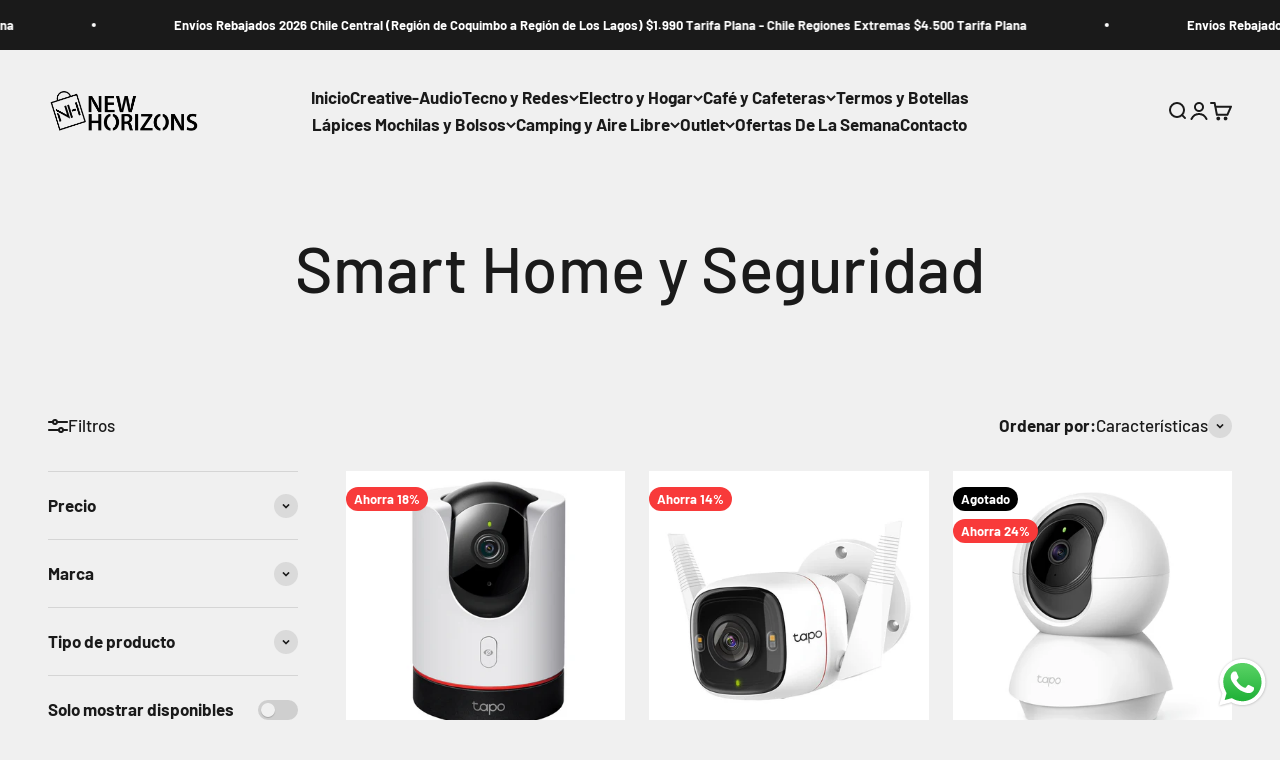

--- FILE ---
content_type: text/html; charset=utf-8
request_url: https://nht.cl/collections/smart-home
body_size: 30388
content:
<!doctype html>

<html lang="es" dir="ltr">
  <head>
    <meta charset="utf-8">
    <meta name="viewport" content="width=device-width, initial-scale=1.0, height=device-height, minimum-scale=1.0, maximum-scale=1.0">
    <meta name="theme-color" content="#f0f0f0">

    <title>Smart Home y Seguridad</title><link rel="canonical" href="https://nht.cl/collections/smart-home"><link rel="shortcut icon" href="//nht.cl/cdn/shop/files/Logo_NH_Web_cuadrado.jpg?v=1693781859&width=96">
      <link rel="apple-touch-icon" href="//nht.cl/cdn/shop/files/Logo_NH_Web_cuadrado.jpg?v=1693781859&width=180"><link rel="preconnect" href="https://cdn.shopify.com">
    <link rel="preconnect" href="https://fonts.shopifycdn.com" crossorigin>
    <link rel="dns-prefetch" href="https://productreviews.shopifycdn.com"><link rel="preload" href="//nht.cl/cdn/fonts/barlow/barlow_n7.691d1d11f150e857dcbc1c10ef03d825bc378d81.woff2" as="font" type="font/woff2" crossorigin><link rel="preload" href="//nht.cl/cdn/fonts/barlow/barlow_n5.a193a1990790eba0cc5cca569d23799830e90f07.woff2" as="font" type="font/woff2" crossorigin><meta property="og:type" content="website">
  <meta property="og:title" content="Smart Home y Seguridad"><meta property="og:image" content="http://nht.cl/cdn/shop/files/Logo_web_2_f28d8782-e725-480f-a480-89acff95ea07.png?v=1693783854&width=2048">
  <meta property="og:image:secure_url" content="https://nht.cl/cdn/shop/files/Logo_web_2_f28d8782-e725-480f-a480-89acff95ea07.png?v=1693783854&width=2048">
  <meta property="og:image:width" content="1524">
  <meta property="og:image:height" content="428"><meta property="og:url" content="https://nht.cl/collections/smart-home">
<meta property="og:site_name" content="New Horizons"><meta name="twitter:card" content="summary"><meta name="twitter:title" content="Smart Home y Seguridad">
  <meta name="twitter:description" content=""><meta name="twitter:image" content="https://nht.cl/cdn/shop/files/Logo_web_2_f28d8782-e725-480f-a480-89acff95ea07.png?crop=center&height=1200&v=1693783854&width=1200">
  <meta name="twitter:image:alt" content=""><script async crossorigin fetchpriority="high" src="/cdn/shopifycloud/importmap-polyfill/es-modules-shim.2.4.0.js"></script>
<script type="application/ld+json">
  {
    "@context": "https://schema.org",
    "@type": "BreadcrumbList",
    "itemListElement": [{
        "@type": "ListItem",
        "position": 1,
        "name": "Inicio",
        "item": "https://nht.cl"
      },{
            "@type": "ListItem",
            "position": 2,
            "name": "Smart Home y Seguridad",
            "item": "https://nht.cl/collections/smart-home"
          }]
  }
</script><style>/* Typography (heading) */
  @font-face {
  font-family: Barlow;
  font-weight: 700;
  font-style: normal;
  font-display: fallback;
  src: url("//nht.cl/cdn/fonts/barlow/barlow_n7.691d1d11f150e857dcbc1c10ef03d825bc378d81.woff2") format("woff2"),
       url("//nht.cl/cdn/fonts/barlow/barlow_n7.4fdbb1cb7da0e2c2f88492243ffa2b4f91924840.woff") format("woff");
}

@font-face {
  font-family: Barlow;
  font-weight: 700;
  font-style: italic;
  font-display: fallback;
  src: url("//nht.cl/cdn/fonts/barlow/barlow_i7.50e19d6cc2ba5146fa437a5a7443c76d5d730103.woff2") format("woff2"),
       url("//nht.cl/cdn/fonts/barlow/barlow_i7.47e9f98f1b094d912e6fd631cc3fe93d9f40964f.woff") format("woff");
}

/* Typography (body) */
  @font-face {
  font-family: Barlow;
  font-weight: 500;
  font-style: normal;
  font-display: fallback;
  src: url("//nht.cl/cdn/fonts/barlow/barlow_n5.a193a1990790eba0cc5cca569d23799830e90f07.woff2") format("woff2"),
       url("//nht.cl/cdn/fonts/barlow/barlow_n5.ae31c82169b1dc0715609b8cc6a610b917808358.woff") format("woff");
}

@font-face {
  font-family: Barlow;
  font-weight: 500;
  font-style: italic;
  font-display: fallback;
  src: url("//nht.cl/cdn/fonts/barlow/barlow_i5.714d58286997b65cd479af615cfa9bb0a117a573.woff2") format("woff2"),
       url("//nht.cl/cdn/fonts/barlow/barlow_i5.0120f77e6447d3b5df4bbec8ad8c2d029d87fb21.woff") format("woff");
}

@font-face {
  font-family: Barlow;
  font-weight: 700;
  font-style: normal;
  font-display: fallback;
  src: url("//nht.cl/cdn/fonts/barlow/barlow_n7.691d1d11f150e857dcbc1c10ef03d825bc378d81.woff2") format("woff2"),
       url("//nht.cl/cdn/fonts/barlow/barlow_n7.4fdbb1cb7da0e2c2f88492243ffa2b4f91924840.woff") format("woff");
}

@font-face {
  font-family: Barlow;
  font-weight: 700;
  font-style: italic;
  font-display: fallback;
  src: url("//nht.cl/cdn/fonts/barlow/barlow_i7.50e19d6cc2ba5146fa437a5a7443c76d5d730103.woff2") format("woff2"),
       url("//nht.cl/cdn/fonts/barlow/barlow_i7.47e9f98f1b094d912e6fd631cc3fe93d9f40964f.woff") format("woff");
}

:root {
    /**
     * ---------------------------------------------------------------------
     * SPACING VARIABLES
     *
     * We are using a spacing inspired from frameworks like Tailwind CSS.
     * ---------------------------------------------------------------------
     */
    --spacing-0-5: 0.125rem; /* 2px */
    --spacing-1: 0.25rem; /* 4px */
    --spacing-1-5: 0.375rem; /* 6px */
    --spacing-2: 0.5rem; /* 8px */
    --spacing-2-5: 0.625rem; /* 10px */
    --spacing-3: 0.75rem; /* 12px */
    --spacing-3-5: 0.875rem; /* 14px */
    --spacing-4: 1rem; /* 16px */
    --spacing-4-5: 1.125rem; /* 18px */
    --spacing-5: 1.25rem; /* 20px */
    --spacing-5-5: 1.375rem; /* 22px */
    --spacing-6: 1.5rem; /* 24px */
    --spacing-6-5: 1.625rem; /* 26px */
    --spacing-7: 1.75rem; /* 28px */
    --spacing-7-5: 1.875rem; /* 30px */
    --spacing-8: 2rem; /* 32px */
    --spacing-8-5: 2.125rem; /* 34px */
    --spacing-9: 2.25rem; /* 36px */
    --spacing-9-5: 2.375rem; /* 38px */
    --spacing-10: 2.5rem; /* 40px */
    --spacing-11: 2.75rem; /* 44px */
    --spacing-12: 3rem; /* 48px */
    --spacing-14: 3.5rem; /* 56px */
    --spacing-16: 4rem; /* 64px */
    --spacing-18: 4.5rem; /* 72px */
    --spacing-20: 5rem; /* 80px */
    --spacing-24: 6rem; /* 96px */
    --spacing-28: 7rem; /* 112px */
    --spacing-32: 8rem; /* 128px */
    --spacing-36: 9rem; /* 144px */
    --spacing-40: 10rem; /* 160px */
    --spacing-44: 11rem; /* 176px */
    --spacing-48: 12rem; /* 192px */
    --spacing-52: 13rem; /* 208px */
    --spacing-56: 14rem; /* 224px */
    --spacing-60: 15rem; /* 240px */
    --spacing-64: 16rem; /* 256px */
    --spacing-72: 18rem; /* 288px */
    --spacing-80: 20rem; /* 320px */
    --spacing-96: 24rem; /* 384px */

    /* Container */
    --container-max-width: 1600px;
    --container-narrow-max-width: 1350px;
    --container-gutter: var(--spacing-5);
    --section-outer-spacing-block: var(--spacing-12);
    --section-inner-max-spacing-block: var(--spacing-10);
    --section-inner-spacing-inline: var(--container-gutter);
    --section-stack-spacing-block: var(--spacing-8);

    /* Grid gutter */
    --grid-gutter: var(--spacing-5);

    /* Product list settings */
    --product-list-row-gap: var(--spacing-8);
    --product-list-column-gap: var(--grid-gutter);

    /* Form settings */
    --input-gap: var(--spacing-2);
    --input-height: 2.625rem;
    --input-padding-inline: var(--spacing-4);

    /* Other sizes */
    --sticky-area-height: calc(var(--sticky-announcement-bar-enabled, 0) * var(--announcement-bar-height, 0px) + var(--sticky-header-enabled, 0) * var(--header-height, 0px));

    /* RTL support */
    --transform-logical-flip: 1;
    --transform-origin-start: left;
    --transform-origin-end: right;

    /**
     * ---------------------------------------------------------------------
     * TYPOGRAPHY
     * ---------------------------------------------------------------------
     */

    /* Font properties */
    --heading-font-family: Barlow, sans-serif;
    --heading-font-weight: 700;
    --heading-font-style: normal;
    --heading-text-transform: normal;
    --heading-letter-spacing: -0.02em;
    --text-font-family: Barlow, sans-serif;
    --text-font-weight: 500;
    --text-font-style: normal;
    --text-letter-spacing: 0.0em;

    /* Font sizes */
    --text-h0: 3rem;
    --text-h1: 2.5rem;
    --text-h2: 2rem;
    --text-h3: 1.5rem;
    --text-h4: 1.375rem;
    --text-h5: 1.125rem;
    --text-h6: 1rem;
    --text-xs: 0.75rem;
    --text-sm: 0.8125rem;
    --text-base: 0.9375rem;
    --text-lg: 1.1875rem;

    /**
     * ---------------------------------------------------------------------
     * COLORS
     * ---------------------------------------------------------------------
     */

    /* Color settings */--accent: 26 26 26;
    --text-primary: 26 26 26;
    --background-primary: 240 240 240;
    --dialog-background: 255 255 255;
    --border-color: var(--text-color, var(--text-primary)) / 0.12;

    /* Button colors */
    --button-background-primary: 26 26 26;
    --button-text-primary: 255 255 255;
    --button-background-secondary: 255 183 74;
    --button-text-secondary: 26 26 26;

    /* Status colors */
    --success-background: 224 244 232;
    --success-text: 0 163 65;
    --warning-background: 255 246 233;
    --warning-text: 255 183 74;
    --error-background: 254 231 231;
    --error-text: 248 58 58;

    /* Product colors */
    --on-sale-text: 248 58 58;
    --on-sale-badge-background: 248 58 58;
    --on-sale-badge-text: 255 255 255;
    --sold-out-badge-background: 0 0 0;
    --sold-out-badge-text: 255 255 255;
    --primary-badge-background: 128 60 238;
    --primary-badge-text: 255 255 255;
    --star-color: 255 183 74;
    --product-card-background: 255 255 255;
    --product-card-text: 26 26 26;

    /* Header colors */
    --header-background: 240 240 240;
    --header-text: 26 26 26;

    /* Footer colors */
    --footer-background: 255 255 255;
    --footer-text: 26 26 26;

    /* Rounded variables (used for border radius) */
    --rounded-xs: 0.25rem;
    --rounded-sm: 0.375rem;
    --rounded: 0.75rem;
    --rounded-lg: 1.5rem;
    --rounded-full: 9999px;

    --rounded-button: 3.75rem;
    --rounded-input: 0.5rem;

    /* Box shadow */
    --shadow-sm: 0 2px 8px rgb(var(--text-primary) / 0.1);
    --shadow: 0 5px 15px rgb(var(--text-primary) / 0.1);
    --shadow-md: 0 5px 30px rgb(var(--text-primary) / 0.1);
    --shadow-block: 0px 18px 50px rgb(var(--text-primary) / 0.1);

    /**
     * ---------------------------------------------------------------------
     * OTHER
     * ---------------------------------------------------------------------
     */

    --stagger-products-reveal-opacity: 0;
    --cursor-close-svg-url: url(//nht.cl/cdn/shop/t/48/assets/cursor-close.svg?v=147174565022153725511765035953);
    --cursor-zoom-in-svg-url: url(//nht.cl/cdn/shop/t/48/assets/cursor-zoom-in.svg?v=154953035094101115921765035953);
    --cursor-zoom-out-svg-url: url(//nht.cl/cdn/shop/t/48/assets/cursor-zoom-out.svg?v=16155520337305705181765035953);
    --checkmark-svg-url: url(//nht.cl/cdn/shop/t/48/assets/checkmark.svg?v=77552481021870063511765035953);
  }

  [dir="rtl"]:root {
    /* RTL support */
    --transform-logical-flip: -1;
    --transform-origin-start: right;
    --transform-origin-end: left;
  }

  @media screen and (min-width: 700px) {
    :root {
      /* Typography (font size) */
      --text-h0: 4rem;
      --text-h1: 3rem;
      --text-h2: 2.5rem;
      --text-h3: 2rem;
      --text-h4: 1.625rem;
      --text-h5: 1.25rem;
      --text-h6: 1.125rem;

      --text-xs: 0.8125rem;
      --text-sm: 0.9375rem;
      --text-base: 1.0625rem;
      --text-lg: 1.3125rem;

      /* Spacing */
      --container-gutter: 2rem;
      --section-outer-spacing-block: var(--spacing-16);
      --section-inner-max-spacing-block: var(--spacing-12);
      --section-inner-spacing-inline: var(--spacing-12);
      --section-stack-spacing-block: var(--spacing-12);

      /* Grid gutter */
      --grid-gutter: var(--spacing-6);

      /* Product list settings */
      --product-list-row-gap: var(--spacing-12);

      /* Form settings */
      --input-gap: 1rem;
      --input-height: 3.125rem;
      --input-padding-inline: var(--spacing-5);
    }
  }

  @media screen and (min-width: 1000px) {
    :root {
      /* Spacing settings */
      --container-gutter: var(--spacing-12);
      --section-outer-spacing-block: var(--spacing-18);
      --section-inner-max-spacing-block: var(--spacing-16);
      --section-inner-spacing-inline: var(--spacing-16);
      --section-stack-spacing-block: var(--spacing-12);
    }
  }

  @media screen and (min-width: 1150px) {
    :root {
      /* Spacing settings */
      --container-gutter: var(--spacing-12);
      --section-outer-spacing-block: var(--spacing-20);
      --section-inner-max-spacing-block: var(--spacing-16);
      --section-inner-spacing-inline: var(--spacing-16);
      --section-stack-spacing-block: var(--spacing-12);
    }
  }

  @media screen and (min-width: 1400px) {
    :root {
      /* Typography (font size) */
      --text-h0: 5rem;
      --text-h1: 3.75rem;
      --text-h2: 3rem;
      --text-h3: 2.25rem;
      --text-h4: 2rem;
      --text-h5: 1.5rem;
      --text-h6: 1.25rem;

      --section-outer-spacing-block: var(--spacing-24);
      --section-inner-max-spacing-block: var(--spacing-18);
      --section-inner-spacing-inline: var(--spacing-18);
    }
  }

  @media screen and (min-width: 1600px) {
    :root {
      --section-outer-spacing-block: var(--spacing-24);
      --section-inner-max-spacing-block: var(--spacing-20);
      --section-inner-spacing-inline: var(--spacing-20);
    }
  }

  /**
   * ---------------------------------------------------------------------
   * LIQUID DEPENDANT CSS
   *
   * Our main CSS is Liquid free, but some very specific features depend on
   * theme settings, so we have them here
   * ---------------------------------------------------------------------
   */@media screen and (pointer: fine) {
        .button:not([disabled]):hover, .btn:not([disabled]):hover, .shopify-payment-button__button--unbranded:not([disabled]):hover {
          --button-background-opacity: 0.85;
        }

        .button--subdued:not([disabled]):hover {
          --button-background: var(--text-color) / .05 !important;
        }
      }</style><script>
  // This allows to expose several variables to the global scope, to be used in scripts
  window.themeVariables = {
    settings: {
      showPageTransition: null,
      staggerProductsApparition: true,
      reduceDrawerAnimation: false,
      reduceMenuAnimation: false,
      headingApparition: "fade",
      pageType: "collection",
      moneyFormat: "${{amount_no_decimals}}",
      moneyWithCurrencyFormat: "${{amount_no_decimals}}",
      currencyCodeEnabled: false,
      cartType: "popover",
      showDiscount: true,
      discountMode: "percentage",
      pageBackground: "#f0f0f0",
      textColor: "#1a1a1a"
    },

    strings: {
      addedToCartWithTitle: "{{ product_title }} se ha añadido al carrito.",
      accessibilityClose: "Cerrar",
      accessibilityNext: "Siguiente",
      accessibilityPrevious: "Anterior",
      closeGallery: "Cerrar galería",
      zoomGallery: "Zoom",
      errorGallery: "No se puede cargar la imagen",
      searchNoResults: "No se encontraron resultados.",
      addOrderNote: "Añadir nota al pedido",
      editOrderNote: "Editar nota del pedido",
      shippingEstimatorNoResults: "No hacemos envíos a tu dirección.",
      shippingEstimatorOneResult: "Hay una tarifa de gastos de envío para tu dirección:",
      shippingEstimatorMultipleResults: "Hay varias tarifas de gastos de envío para tu dirección:",
      shippingEstimatorError: "Se produjo un error al recuperar las tarifas de gastos de envío:"
    },

    breakpoints: {
      'sm': 'screen and (min-width: 700px)',
      'md': 'screen and (min-width: 1000px)',
      'lg': 'screen and (min-width: 1150px)',
      'xl': 'screen and (min-width: 1400px)',

      'sm-max': 'screen and (max-width: 699px)',
      'md-max': 'screen and (max-width: 999px)',
      'lg-max': 'screen and (max-width: 1149px)',
      'xl-max': 'screen and (max-width: 1399px)'
    }
  };

  // For detecting native share
  document.documentElement.classList.add(`native-share--${navigator.share ? 'enabled' : 'disabled'}`);</script><script type="importmap">{
        "imports": {
          "vendor": "//nht.cl/cdn/shop/t/48/assets/vendor.min.js?v=150021648067352023321765035939",
          "theme": "//nht.cl/cdn/shop/t/48/assets/theme.js?v=34661278181554303961767408267",
          "photoswipe": "//nht.cl/cdn/shop/t/48/assets/photoswipe.min.js?v=13374349288281597431765035938"
        }
      }
    </script>

    <script type="module" src="//nht.cl/cdn/shop/t/48/assets/vendor.min.js?v=150021648067352023321765035939"></script>
    <script type="module" src="//nht.cl/cdn/shop/t/48/assets/theme.js?v=34661278181554303961767408267"></script>

    <script>window.performance && window.performance.mark && window.performance.mark('shopify.content_for_header.start');</script><meta name="google-site-verification" content="7oMR3b0k_Oj9lOa3UNb9QzSiHnBid2oKs5UNfa-ddhE">
<meta id="shopify-digital-wallet" name="shopify-digital-wallet" content="/78675575093/digital_wallets/dialog">
<link rel="alternate" type="application/atom+xml" title="Feed" href="/collections/smart-home.atom" />
<link rel="alternate" type="application/json+oembed" href="https://nht.cl/collections/smart-home.oembed">
<script async="async" src="/checkouts/internal/preloads.js?locale=es-CL"></script>
<script id="shopify-features" type="application/json">{"accessToken":"de65889dbbb3c83cec42bfff2465c069","betas":["rich-media-storefront-analytics"],"domain":"nht.cl","predictiveSearch":true,"shopId":78675575093,"locale":"es"}</script>
<script>var Shopify = Shopify || {};
Shopify.shop = "1f37a4-2.myshopify.com";
Shopify.locale = "es";
Shopify.currency = {"active":"CLP","rate":"1.0"};
Shopify.country = "CL";
Shopify.theme = {"name":"Impact 2 Diciembre 25 6.12.0","id":184340021557,"schema_name":"Impact","schema_version":"6.12.0","theme_store_id":1190,"role":"main"};
Shopify.theme.handle = "null";
Shopify.theme.style = {"id":null,"handle":null};
Shopify.cdnHost = "nht.cl/cdn";
Shopify.routes = Shopify.routes || {};
Shopify.routes.root = "/";</script>
<script type="module">!function(o){(o.Shopify=o.Shopify||{}).modules=!0}(window);</script>
<script>!function(o){function n(){var o=[];function n(){o.push(Array.prototype.slice.apply(arguments))}return n.q=o,n}var t=o.Shopify=o.Shopify||{};t.loadFeatures=n(),t.autoloadFeatures=n()}(window);</script>
<script id="shop-js-analytics" type="application/json">{"pageType":"collection"}</script>
<script defer="defer" async type="module" src="//nht.cl/cdn/shopifycloud/shop-js/modules/v2/client.init-shop-cart-sync_BFpxDrjM.es.esm.js"></script>
<script defer="defer" async type="module" src="//nht.cl/cdn/shopifycloud/shop-js/modules/v2/chunk.common_CnP21gUX.esm.js"></script>
<script defer="defer" async type="module" src="//nht.cl/cdn/shopifycloud/shop-js/modules/v2/chunk.modal_D61HrJrg.esm.js"></script>
<script type="module">
  await import("//nht.cl/cdn/shopifycloud/shop-js/modules/v2/client.init-shop-cart-sync_BFpxDrjM.es.esm.js");
await import("//nht.cl/cdn/shopifycloud/shop-js/modules/v2/chunk.common_CnP21gUX.esm.js");
await import("//nht.cl/cdn/shopifycloud/shop-js/modules/v2/chunk.modal_D61HrJrg.esm.js");

  window.Shopify.SignInWithShop?.initShopCartSync?.({"fedCMEnabled":true,"windoidEnabled":true});

</script>
<script>(function() {
  var isLoaded = false;
  function asyncLoad() {
    if (isLoaded) return;
    isLoaded = true;
    var urls = ["\/\/cdn.shopify.com\/proxy\/e56e0eb15dec8e0a3091760c36a5e191e4dd5ba244c7b3e535e33f22ad42139b\/shopify-script-tags.s3.eu-west-1.amazonaws.com\/smartseo\/instantpage.js?shop=1f37a4-2.myshopify.com\u0026sp-cache-control=cHVibGljLCBtYXgtYWdlPTkwMA"];
    for (var i = 0; i < urls.length; i++) {
      var s = document.createElement('script');
      s.type = 'text/javascript';
      s.async = true;
      s.src = urls[i];
      var x = document.getElementsByTagName('script')[0];
      x.parentNode.insertBefore(s, x);
    }
  };
  if(window.attachEvent) {
    window.attachEvent('onload', asyncLoad);
  } else {
    window.addEventListener('load', asyncLoad, false);
  }
})();</script>
<script id="__st">var __st={"a":78675575093,"offset":-10800,"reqid":"6f94e1e8-83f5-4800-af5a-245d3fb88d07-1769754610","pageurl":"nht.cl\/collections\/smart-home","u":"c37b5cf8424e","p":"collection","rtyp":"collection","rid":454047498549};</script>
<script>window.ShopifyPaypalV4VisibilityTracking = true;</script>
<script id="captcha-bootstrap">!function(){'use strict';const t='contact',e='account',n='new_comment',o=[[t,t],['blogs',n],['comments',n],[t,'customer']],c=[[e,'customer_login'],[e,'guest_login'],[e,'recover_customer_password'],[e,'create_customer']],r=t=>t.map((([t,e])=>`form[action*='/${t}']:not([data-nocaptcha='true']) input[name='form_type'][value='${e}']`)).join(','),a=t=>()=>t?[...document.querySelectorAll(t)].map((t=>t.form)):[];function s(){const t=[...o],e=r(t);return a(e)}const i='password',u='form_key',d=['recaptcha-v3-token','g-recaptcha-response','h-captcha-response',i],f=()=>{try{return window.sessionStorage}catch{return}},m='__shopify_v',_=t=>t.elements[u];function p(t,e,n=!1){try{const o=window.sessionStorage,c=JSON.parse(o.getItem(e)),{data:r}=function(t){const{data:e,action:n}=t;return t[m]||n?{data:e,action:n}:{data:t,action:n}}(c);for(const[e,n]of Object.entries(r))t.elements[e]&&(t.elements[e].value=n);n&&o.removeItem(e)}catch(o){console.error('form repopulation failed',{error:o})}}const l='form_type',E='cptcha';function T(t){t.dataset[E]=!0}const w=window,h=w.document,L='Shopify',v='ce_forms',y='captcha';let A=!1;((t,e)=>{const n=(g='f06e6c50-85a8-45c8-87d0-21a2b65856fe',I='https://cdn.shopify.com/shopifycloud/storefront-forms-hcaptcha/ce_storefront_forms_captcha_hcaptcha.v1.5.2.iife.js',D={infoText:'Protegido por hCaptcha',privacyText:'Privacidad',termsText:'Términos'},(t,e,n)=>{const o=w[L][v],c=o.bindForm;if(c)return c(t,g,e,D).then(n);var r;o.q.push([[t,g,e,D],n]),r=I,A||(h.body.append(Object.assign(h.createElement('script'),{id:'captcha-provider',async:!0,src:r})),A=!0)});var g,I,D;w[L]=w[L]||{},w[L][v]=w[L][v]||{},w[L][v].q=[],w[L][y]=w[L][y]||{},w[L][y].protect=function(t,e){n(t,void 0,e),T(t)},Object.freeze(w[L][y]),function(t,e,n,w,h,L){const[v,y,A,g]=function(t,e,n){const i=e?o:[],u=t?c:[],d=[...i,...u],f=r(d),m=r(i),_=r(d.filter((([t,e])=>n.includes(e))));return[a(f),a(m),a(_),s()]}(w,h,L),I=t=>{const e=t.target;return e instanceof HTMLFormElement?e:e&&e.form},D=t=>v().includes(t);t.addEventListener('submit',(t=>{const e=I(t);if(!e)return;const n=D(e)&&!e.dataset.hcaptchaBound&&!e.dataset.recaptchaBound,o=_(e),c=g().includes(e)&&(!o||!o.value);(n||c)&&t.preventDefault(),c&&!n&&(function(t){try{if(!f())return;!function(t){const e=f();if(!e)return;const n=_(t);if(!n)return;const o=n.value;o&&e.removeItem(o)}(t);const e=Array.from(Array(32),(()=>Math.random().toString(36)[2])).join('');!function(t,e){_(t)||t.append(Object.assign(document.createElement('input'),{type:'hidden',name:u})),t.elements[u].value=e}(t,e),function(t,e){const n=f();if(!n)return;const o=[...t.querySelectorAll(`input[type='${i}']`)].map((({name:t})=>t)),c=[...d,...o],r={};for(const[a,s]of new FormData(t).entries())c.includes(a)||(r[a]=s);n.setItem(e,JSON.stringify({[m]:1,action:t.action,data:r}))}(t,e)}catch(e){console.error('failed to persist form',e)}}(e),e.submit())}));const S=(t,e)=>{t&&!t.dataset[E]&&(n(t,e.some((e=>e===t))),T(t))};for(const o of['focusin','change'])t.addEventListener(o,(t=>{const e=I(t);D(e)&&S(e,y())}));const B=e.get('form_key'),M=e.get(l),P=B&&M;t.addEventListener('DOMContentLoaded',(()=>{const t=y();if(P)for(const e of t)e.elements[l].value===M&&p(e,B);[...new Set([...A(),...v().filter((t=>'true'===t.dataset.shopifyCaptcha))])].forEach((e=>S(e,t)))}))}(h,new URLSearchParams(w.location.search),n,t,e,['guest_login'])})(!0,!0)}();</script>
<script integrity="sha256-4kQ18oKyAcykRKYeNunJcIwy7WH5gtpwJnB7kiuLZ1E=" data-source-attribution="shopify.loadfeatures" defer="defer" src="//nht.cl/cdn/shopifycloud/storefront/assets/storefront/load_feature-a0a9edcb.js" crossorigin="anonymous"></script>
<script data-source-attribution="shopify.dynamic_checkout.dynamic.init">var Shopify=Shopify||{};Shopify.PaymentButton=Shopify.PaymentButton||{isStorefrontPortableWallets:!0,init:function(){window.Shopify.PaymentButton.init=function(){};var t=document.createElement("script");t.src="https://nht.cl/cdn/shopifycloud/portable-wallets/latest/portable-wallets.es.js",t.type="module",document.head.appendChild(t)}};
</script>
<script data-source-attribution="shopify.dynamic_checkout.buyer_consent">
  function portableWalletsHideBuyerConsent(e){var t=document.getElementById("shopify-buyer-consent"),n=document.getElementById("shopify-subscription-policy-button");t&&n&&(t.classList.add("hidden"),t.setAttribute("aria-hidden","true"),n.removeEventListener("click",e))}function portableWalletsShowBuyerConsent(e){var t=document.getElementById("shopify-buyer-consent"),n=document.getElementById("shopify-subscription-policy-button");t&&n&&(t.classList.remove("hidden"),t.removeAttribute("aria-hidden"),n.addEventListener("click",e))}window.Shopify?.PaymentButton&&(window.Shopify.PaymentButton.hideBuyerConsent=portableWalletsHideBuyerConsent,window.Shopify.PaymentButton.showBuyerConsent=portableWalletsShowBuyerConsent);
</script>
<script data-source-attribution="shopify.dynamic_checkout.cart.bootstrap">document.addEventListener("DOMContentLoaded",(function(){function t(){return document.querySelector("shopify-accelerated-checkout-cart, shopify-accelerated-checkout")}if(t())Shopify.PaymentButton.init();else{new MutationObserver((function(e,n){t()&&(Shopify.PaymentButton.init(),n.disconnect())})).observe(document.body,{childList:!0,subtree:!0})}}));
</script>

<script>window.performance && window.performance.mark && window.performance.mark('shopify.content_for_header.end');</script>
<link href="//nht.cl/cdn/shop/t/48/assets/theme.css?v=150284003480396264011767407989" rel="stylesheet" type="text/css" media="all" /><meta name="google-site-verification" content="TxMtQ2D8bzEQyWibL0rre1M6yUHR7ALi2mxi5wWfsyo" />
    
  <!-- BEGIN app block: shopify://apps/hulk-form-builder/blocks/app-embed/b6b8dd14-356b-4725-a4ed-77232212b3c3 --><!-- BEGIN app snippet: hulkapps-formbuilder-theme-ext --><script type="text/javascript">
  
  if (typeof window.formbuilder_customer != "object") {
        window.formbuilder_customer = {}
  }

  window.hulkFormBuilder = {
    form_data: {},
    shop_data: {"shop_d-Uf9jWjToxFmqqPcEO3KQ":{"shop_uuid":"d-Uf9jWjToxFmqqPcEO3KQ","shop_timezone":"America\/Santiago","shop_id":90055,"shop_is_after_submit_enabled":true,"shop_shopify_plan":"Shopify","shop_shopify_domain":"1f37a4-2.myshopify.com","shop_created_at":"2023-08-23T21:57:08.034-05:00","is_skip_metafield":false,"shop_deleted":false,"shop_disabled":false}},
    settings_data: {"shop_settings":{"shop_customise_msgs":[],"default_customise_msgs":{"is_required":"is required","thank_you":"Thank you! The form was submitted successfully.","processing":"Processing...","valid_data":"Please provide valid data","valid_email":"Provide valid email format","valid_tags":"HTML Tags are not allowed","valid_phone":"Provide valid phone number","valid_captcha":"Please provide valid captcha response","valid_url":"Provide valid URL","only_number_alloud":"Provide valid number in","number_less":"must be less than","number_more":"must be more than","image_must_less":"Image must be less than 20MB","image_number":"Images allowed","image_extension":"Invalid extension! Please provide image file","error_image_upload":"Error in image upload. Please try again.","error_file_upload":"Error in file upload. Please try again.","your_response":"Your response","error_form_submit":"Error occur.Please try again after sometime.","email_submitted":"Form with this email is already submitted","invalid_email_by_zerobounce":"The email address you entered appears to be invalid. Please check it and try again.","download_file":"Download file","card_details_invalid":"Your card details are invalid","card_details":"Card details","please_enter_card_details":"Please enter card details","card_number":"Card number","exp_mm":"Exp MM","exp_yy":"Exp YY","crd_cvc":"CVV","payment_value":"Payment amount","please_enter_payment_amount":"Please enter payment amount","address1":"Address line 1","address2":"Address line 2","city":"City","province":"Province","zipcode":"Zip code","country":"Country","blocked_domain":"This form does not accept addresses from","file_must_less":"File must be less than 20MB","file_extension":"Invalid extension! Please provide file","only_file_number_alloud":"files allowed","previous":"Previous","next":"Next","must_have_a_input":"Please enter at least one field.","please_enter_required_data":"Please enter required data","atleast_one_special_char":"Include at least one special character","atleast_one_lowercase_char":"Include at least one lowercase character","atleast_one_uppercase_char":"Include at least one uppercase character","atleast_one_number":"Include at least one number","must_have_8_chars":"Must have 8 characters long","be_between_8_and_12_chars":"Be between 8 and 12 characters long","please_select":"Please Select","phone_submitted":"Form with this phone number is already submitted","user_res_parse_error":"Error while submitting the form","valid_same_values":"values must be same","product_choice_clear_selection":"Clear Selection","picture_choice_clear_selection":"Clear Selection","remove_all_for_file_image_upload":"Remove All","invalid_file_type_for_image_upload":"You can't upload files of this type.","invalid_file_type_for_signature_upload":"You can't upload files of this type.","max_files_exceeded_for_file_upload":"You can not upload any more files.","max_files_exceeded_for_image_upload":"You can not upload any more files.","file_already_exist":"File already uploaded","max_limit_exceed":"You have added the maximum number of text fields.","cancel_upload_for_file_upload":"Cancel upload","cancel_upload_for_image_upload":"Cancel upload","cancel_upload_for_signature_upload":"Cancel upload"},"shop_blocked_domains":[]}},
    features_data: {"shop_plan_features":{"shop_plan_features":["unlimited-forms","full-design-customization","export-form-submissions","multiple-recipients-for-form-submissions","multiple-admin-notifications","enable-captcha","unlimited-file-uploads","save-submitted-form-data","set-auto-response-message","conditional-logic","form-banner","save-as-draft-facility","include-user-response-in-admin-email","disable-form-submission","file-upload"]}},
    shop: null,
    shop_id: null,
    plan_features: null,
    validateDoubleQuotes: false,
    assets: {
      extraFunctions: "https://cdn.shopify.com/extensions/019bb5ee-ec40-7527-955d-c1b8751eb060/form-builder-by-hulkapps-50/assets/extra-functions.js",
      extraStyles: "https://cdn.shopify.com/extensions/019bb5ee-ec40-7527-955d-c1b8751eb060/form-builder-by-hulkapps-50/assets/extra-styles.css",
      bootstrapStyles: "https://cdn.shopify.com/extensions/019bb5ee-ec40-7527-955d-c1b8751eb060/form-builder-by-hulkapps-50/assets/theme-app-extension-bootstrap.css"
    },
    translations: {
      htmlTagNotAllowed: "HTML Tags are not allowed",
      sqlQueryNotAllowed: "SQL Queries are not allowed",
      doubleQuoteNotAllowed: "Double quotes are not allowed",
      vorwerkHttpWwwNotAllowed: "The words \u0026#39;http\u0026#39; and \u0026#39;www\u0026#39; are not allowed. Please remove them and try again.",
      maxTextFieldsReached: "You have added the maximum number of text fields.",
      avoidNegativeWords: "Avoid negative words: Don\u0026#39;t use negative words in your contact message.",
      customDesignOnly: "This form is for custom designs requests. For general inquiries please contact our team at info@stagheaddesigns.com",
      zerobounceApiErrorMsg: "We couldn\u0026#39;t verify your email due to a technical issue. Please try again later.",
    }

  }

  

  window.FbThemeAppExtSettingsHash = {}
  
</script><!-- END app snippet --><!-- END app block --><!-- BEGIN app block: shopify://apps/smart-seo/blocks/smartseo/7b0a6064-ca2e-4392-9a1d-8c43c942357b --><meta name="smart-seo-integrated" content="true" /><!-- metatagsSavedToSEOFields: true --><!-- BEGIN app snippet: smartseo.custom.schemas.jsonld --><!-- END app snippet --><!-- BEGIN app snippet: smartseo.no.index -->





<!-- END app snippet --><!-- END app block --><script src="https://cdn.shopify.com/extensions/019bb5ee-ec40-7527-955d-c1b8751eb060/form-builder-by-hulkapps-50/assets/form-builder-script.js" type="text/javascript" defer="defer"></script>
<script src="https://cdn.shopify.com/extensions/019b6dda-9f81-7c8b-b5f5-7756ae4a26fb/dondy-whatsapp-chat-widget-85/assets/ChatBubble.js" type="text/javascript" defer="defer"></script>
<link href="https://cdn.shopify.com/extensions/019b6dda-9f81-7c8b-b5f5-7756ae4a26fb/dondy-whatsapp-chat-widget-85/assets/ChatBubble.css" rel="stylesheet" type="text/css" media="all">
<link href="https://monorail-edge.shopifysvc.com" rel="dns-prefetch">
<script>(function(){if ("sendBeacon" in navigator && "performance" in window) {try {var session_token_from_headers = performance.getEntriesByType('navigation')[0].serverTiming.find(x => x.name == '_s').description;} catch {var session_token_from_headers = undefined;}var session_cookie_matches = document.cookie.match(/_shopify_s=([^;]*)/);var session_token_from_cookie = session_cookie_matches && session_cookie_matches.length === 2 ? session_cookie_matches[1] : "";var session_token = session_token_from_headers || session_token_from_cookie || "";function handle_abandonment_event(e) {var entries = performance.getEntries().filter(function(entry) {return /monorail-edge.shopifysvc.com/.test(entry.name);});if (!window.abandonment_tracked && entries.length === 0) {window.abandonment_tracked = true;var currentMs = Date.now();var navigation_start = performance.timing.navigationStart;var payload = {shop_id: 78675575093,url: window.location.href,navigation_start,duration: currentMs - navigation_start,session_token,page_type: "collection"};window.navigator.sendBeacon("https://monorail-edge.shopifysvc.com/v1/produce", JSON.stringify({schema_id: "online_store_buyer_site_abandonment/1.1",payload: payload,metadata: {event_created_at_ms: currentMs,event_sent_at_ms: currentMs}}));}}window.addEventListener('pagehide', handle_abandonment_event);}}());</script>
<script id="web-pixels-manager-setup">(function e(e,d,r,n,o){if(void 0===o&&(o={}),!Boolean(null===(a=null===(i=window.Shopify)||void 0===i?void 0:i.analytics)||void 0===a?void 0:a.replayQueue)){var i,a;window.Shopify=window.Shopify||{};var t=window.Shopify;t.analytics=t.analytics||{};var s=t.analytics;s.replayQueue=[],s.publish=function(e,d,r){return s.replayQueue.push([e,d,r]),!0};try{self.performance.mark("wpm:start")}catch(e){}var l=function(){var e={modern:/Edge?\/(1{2}[4-9]|1[2-9]\d|[2-9]\d{2}|\d{4,})\.\d+(\.\d+|)|Firefox\/(1{2}[4-9]|1[2-9]\d|[2-9]\d{2}|\d{4,})\.\d+(\.\d+|)|Chrom(ium|e)\/(9{2}|\d{3,})\.\d+(\.\d+|)|(Maci|X1{2}).+ Version\/(15\.\d+|(1[6-9]|[2-9]\d|\d{3,})\.\d+)([,.]\d+|)( \(\w+\)|)( Mobile\/\w+|) Safari\/|Chrome.+OPR\/(9{2}|\d{3,})\.\d+\.\d+|(CPU[ +]OS|iPhone[ +]OS|CPU[ +]iPhone|CPU IPhone OS|CPU iPad OS)[ +]+(15[._]\d+|(1[6-9]|[2-9]\d|\d{3,})[._]\d+)([._]\d+|)|Android:?[ /-](13[3-9]|1[4-9]\d|[2-9]\d{2}|\d{4,})(\.\d+|)(\.\d+|)|Android.+Firefox\/(13[5-9]|1[4-9]\d|[2-9]\d{2}|\d{4,})\.\d+(\.\d+|)|Android.+Chrom(ium|e)\/(13[3-9]|1[4-9]\d|[2-9]\d{2}|\d{4,})\.\d+(\.\d+|)|SamsungBrowser\/([2-9]\d|\d{3,})\.\d+/,legacy:/Edge?\/(1[6-9]|[2-9]\d|\d{3,})\.\d+(\.\d+|)|Firefox\/(5[4-9]|[6-9]\d|\d{3,})\.\d+(\.\d+|)|Chrom(ium|e)\/(5[1-9]|[6-9]\d|\d{3,})\.\d+(\.\d+|)([\d.]+$|.*Safari\/(?![\d.]+ Edge\/[\d.]+$))|(Maci|X1{2}).+ Version\/(10\.\d+|(1[1-9]|[2-9]\d|\d{3,})\.\d+)([,.]\d+|)( \(\w+\)|)( Mobile\/\w+|) Safari\/|Chrome.+OPR\/(3[89]|[4-9]\d|\d{3,})\.\d+\.\d+|(CPU[ +]OS|iPhone[ +]OS|CPU[ +]iPhone|CPU IPhone OS|CPU iPad OS)[ +]+(10[._]\d+|(1[1-9]|[2-9]\d|\d{3,})[._]\d+)([._]\d+|)|Android:?[ /-](13[3-9]|1[4-9]\d|[2-9]\d{2}|\d{4,})(\.\d+|)(\.\d+|)|Mobile Safari.+OPR\/([89]\d|\d{3,})\.\d+\.\d+|Android.+Firefox\/(13[5-9]|1[4-9]\d|[2-9]\d{2}|\d{4,})\.\d+(\.\d+|)|Android.+Chrom(ium|e)\/(13[3-9]|1[4-9]\d|[2-9]\d{2}|\d{4,})\.\d+(\.\d+|)|Android.+(UC? ?Browser|UCWEB|U3)[ /]?(15\.([5-9]|\d{2,})|(1[6-9]|[2-9]\d|\d{3,})\.\d+)\.\d+|SamsungBrowser\/(5\.\d+|([6-9]|\d{2,})\.\d+)|Android.+MQ{2}Browser\/(14(\.(9|\d{2,})|)|(1[5-9]|[2-9]\d|\d{3,})(\.\d+|))(\.\d+|)|K[Aa][Ii]OS\/(3\.\d+|([4-9]|\d{2,})\.\d+)(\.\d+|)/},d=e.modern,r=e.legacy,n=navigator.userAgent;return n.match(d)?"modern":n.match(r)?"legacy":"unknown"}(),u="modern"===l?"modern":"legacy",c=(null!=n?n:{modern:"",legacy:""})[u],f=function(e){return[e.baseUrl,"/wpm","/b",e.hashVersion,"modern"===e.buildTarget?"m":"l",".js"].join("")}({baseUrl:d,hashVersion:r,buildTarget:u}),m=function(e){var d=e.version,r=e.bundleTarget,n=e.surface,o=e.pageUrl,i=e.monorailEndpoint;return{emit:function(e){var a=e.status,t=e.errorMsg,s=(new Date).getTime(),l=JSON.stringify({metadata:{event_sent_at_ms:s},events:[{schema_id:"web_pixels_manager_load/3.1",payload:{version:d,bundle_target:r,page_url:o,status:a,surface:n,error_msg:t},metadata:{event_created_at_ms:s}}]});if(!i)return console&&console.warn&&console.warn("[Web Pixels Manager] No Monorail endpoint provided, skipping logging."),!1;try{return self.navigator.sendBeacon.bind(self.navigator)(i,l)}catch(e){}var u=new XMLHttpRequest;try{return u.open("POST",i,!0),u.setRequestHeader("Content-Type","text/plain"),u.send(l),!0}catch(e){return console&&console.warn&&console.warn("[Web Pixels Manager] Got an unhandled error while logging to Monorail."),!1}}}}({version:r,bundleTarget:l,surface:e.surface,pageUrl:self.location.href,monorailEndpoint:e.monorailEndpoint});try{o.browserTarget=l,function(e){var d=e.src,r=e.async,n=void 0===r||r,o=e.onload,i=e.onerror,a=e.sri,t=e.scriptDataAttributes,s=void 0===t?{}:t,l=document.createElement("script"),u=document.querySelector("head"),c=document.querySelector("body");if(l.async=n,l.src=d,a&&(l.integrity=a,l.crossOrigin="anonymous"),s)for(var f in s)if(Object.prototype.hasOwnProperty.call(s,f))try{l.dataset[f]=s[f]}catch(e){}if(o&&l.addEventListener("load",o),i&&l.addEventListener("error",i),u)u.appendChild(l);else{if(!c)throw new Error("Did not find a head or body element to append the script");c.appendChild(l)}}({src:f,async:!0,onload:function(){if(!function(){var e,d;return Boolean(null===(d=null===(e=window.Shopify)||void 0===e?void 0:e.analytics)||void 0===d?void 0:d.initialized)}()){var d=window.webPixelsManager.init(e)||void 0;if(d){var r=window.Shopify.analytics;r.replayQueue.forEach((function(e){var r=e[0],n=e[1],o=e[2];d.publishCustomEvent(r,n,o)})),r.replayQueue=[],r.publish=d.publishCustomEvent,r.visitor=d.visitor,r.initialized=!0}}},onerror:function(){return m.emit({status:"failed",errorMsg:"".concat(f," has failed to load")})},sri:function(e){var d=/^sha384-[A-Za-z0-9+/=]+$/;return"string"==typeof e&&d.test(e)}(c)?c:"",scriptDataAttributes:o}),m.emit({status:"loading"})}catch(e){m.emit({status:"failed",errorMsg:(null==e?void 0:e.message)||"Unknown error"})}}})({shopId: 78675575093,storefrontBaseUrl: "https://nht.cl",extensionsBaseUrl: "https://extensions.shopifycdn.com/cdn/shopifycloud/web-pixels-manager",monorailEndpoint: "https://monorail-edge.shopifysvc.com/unstable/produce_batch",surface: "storefront-renderer",enabledBetaFlags: ["2dca8a86"],webPixelsConfigList: [{"id":"845578549","configuration":"{\"config\":\"{\\\"pixel_id\\\":\\\"G-6Q2SQMVD1R\\\",\\\"target_country\\\":\\\"CL\\\",\\\"gtag_events\\\":[{\\\"type\\\":\\\"search\\\",\\\"action_label\\\":[\\\"G-6Q2SQMVD1R\\\",\\\"AW-402050451\\\/MFTZCPnUrcgZEJOb278B\\\"]},{\\\"type\\\":\\\"begin_checkout\\\",\\\"action_label\\\":[\\\"G-6Q2SQMVD1R\\\",\\\"AW-402050451\\\/zB7QCP_UrcgZEJOb278B\\\"]},{\\\"type\\\":\\\"view_item\\\",\\\"action_label\\\":[\\\"G-6Q2SQMVD1R\\\",\\\"AW-402050451\\\/g172CPbUrcgZEJOb278B\\\",\\\"MC-QPEXZPMK77\\\"]},{\\\"type\\\":\\\"purchase\\\",\\\"action_label\\\":[\\\"G-6Q2SQMVD1R\\\",\\\"AW-402050451\\\/bLD3CPDUrcgZEJOb278B\\\",\\\"MC-QPEXZPMK77\\\"]},{\\\"type\\\":\\\"page_view\\\",\\\"action_label\\\":[\\\"G-6Q2SQMVD1R\\\",\\\"AW-402050451\\\/QHEVCPPUrcgZEJOb278B\\\",\\\"MC-QPEXZPMK77\\\"]},{\\\"type\\\":\\\"add_payment_info\\\",\\\"action_label\\\":[\\\"G-6Q2SQMVD1R\\\",\\\"AW-402050451\\\/zpsjCILVrcgZEJOb278B\\\"]},{\\\"type\\\":\\\"add_to_cart\\\",\\\"action_label\\\":[\\\"G-6Q2SQMVD1R\\\",\\\"AW-402050451\\\/Qa1wCPzUrcgZEJOb278B\\\"]}],\\\"enable_monitoring_mode\\\":false}\"}","eventPayloadVersion":"v1","runtimeContext":"OPEN","scriptVersion":"b2a88bafab3e21179ed38636efcd8a93","type":"APP","apiClientId":1780363,"privacyPurposes":[],"dataSharingAdjustments":{"protectedCustomerApprovalScopes":["read_customer_address","read_customer_email","read_customer_name","read_customer_personal_data","read_customer_phone"]}},{"id":"721322293","configuration":"{\"pixelCode\":\"CLUQ5VRC77U0L9403SQ0\"}","eventPayloadVersion":"v1","runtimeContext":"STRICT","scriptVersion":"22e92c2ad45662f435e4801458fb78cc","type":"APP","apiClientId":4383523,"privacyPurposes":["ANALYTICS","MARKETING","SALE_OF_DATA"],"dataSharingAdjustments":{"protectedCustomerApprovalScopes":["read_customer_address","read_customer_email","read_customer_name","read_customer_personal_data","read_customer_phone"]}},{"id":"372408629","configuration":"{\"pixel_id\":\"580818834051048\",\"pixel_type\":\"facebook_pixel\",\"metaapp_system_user_token\":\"-\"}","eventPayloadVersion":"v1","runtimeContext":"OPEN","scriptVersion":"ca16bc87fe92b6042fbaa3acc2fbdaa6","type":"APP","apiClientId":2329312,"privacyPurposes":["ANALYTICS","MARKETING","SALE_OF_DATA"],"dataSharingAdjustments":{"protectedCustomerApprovalScopes":["read_customer_address","read_customer_email","read_customer_name","read_customer_personal_data","read_customer_phone"]}},{"id":"shopify-app-pixel","configuration":"{}","eventPayloadVersion":"v1","runtimeContext":"STRICT","scriptVersion":"0450","apiClientId":"shopify-pixel","type":"APP","privacyPurposes":["ANALYTICS","MARKETING"]},{"id":"shopify-custom-pixel","eventPayloadVersion":"v1","runtimeContext":"LAX","scriptVersion":"0450","apiClientId":"shopify-pixel","type":"CUSTOM","privacyPurposes":["ANALYTICS","MARKETING"]}],isMerchantRequest: false,initData: {"shop":{"name":"New Horizons","paymentSettings":{"currencyCode":"CLP"},"myshopifyDomain":"1f37a4-2.myshopify.com","countryCode":"CL","storefrontUrl":"https:\/\/nht.cl"},"customer":null,"cart":null,"checkout":null,"productVariants":[],"purchasingCompany":null},},"https://nht.cl/cdn","1d2a099fw23dfb22ep557258f5m7a2edbae",{"modern":"","legacy":""},{"shopId":"78675575093","storefrontBaseUrl":"https:\/\/nht.cl","extensionBaseUrl":"https:\/\/extensions.shopifycdn.com\/cdn\/shopifycloud\/web-pixels-manager","surface":"storefront-renderer","enabledBetaFlags":"[\"2dca8a86\"]","isMerchantRequest":"false","hashVersion":"1d2a099fw23dfb22ep557258f5m7a2edbae","publish":"custom","events":"[[\"page_viewed\",{}],[\"collection_viewed\",{\"collection\":{\"id\":\"454047498549\",\"title\":\"Smart Home y Seguridad\",\"productVariants\":[{\"price\":{\"amount\":44990.0,\"currencyCode\":\"CLP\"},\"product\":{\"title\":\"Cámara de Seguridad TP-Link Tapo C225\",\"vendor\":\"TP-Link\",\"id\":\"10220973752629\",\"untranslatedTitle\":\"Cámara de Seguridad TP-Link Tapo C225\",\"url\":\"\/products\/camara-de-seguridad-tp-link-tapo-c225\",\"type\":\"Camara de Seguridad\"},\"id\":\"51315265339701\",\"image\":{\"src\":\"\/\/nht.cl\/cdn\/shop\/files\/tapoc225_1-d848fbb1-0615-4803-a6dd-1109f26faff8.png?v=1757979473\"},\"sku\":\"TapoC225\",\"title\":\"Default Title\",\"untranslatedTitle\":\"Default Title\"},{\"price\":{\"amount\":42990.0,\"currencyCode\":\"CLP\"},\"product\":{\"title\":\"Camara de Seguridad Tp-link Tapo C320WS\",\"vendor\":\"TP-Link\",\"id\":\"9645190578485\",\"untranslatedTitle\":\"Camara de Seguridad Tp-link Tapo C320WS\",\"url\":\"\/products\/camara-de-seguridad-tp-link-tapo-c320ws\",\"type\":\"Camara de Seguridad\"},\"id\":\"51302743245109\",\"image\":{\"src\":\"\/\/nht.cl\/cdn\/shop\/files\/tapo_c320-a-3e8e9022-68c2-43a8-a715-e21d4868189a.jpg?v=1736432994\"},\"sku\":\"C320WS\",\"title\":\"Default Title\",\"untranslatedTitle\":\"Default Title\"},{\"price\":{\"amount\":27990.0,\"currencyCode\":\"CLP\"},\"product\":{\"title\":\"Camara Rotatoria WiFi de Seguridad Casa TP-Link Tapo C200\",\"vendor\":\"TP-Link\",\"id\":\"9929839640885\",\"untranslatedTitle\":\"Camara Rotatoria WiFi de Seguridad Casa TP-Link Tapo C200\",\"url\":\"\/products\/camara-rotatoria-wifi-de-seguridad-casa-tp-link-tapo-c200\",\"type\":\"Camara de Seguridad\"},\"id\":\"51302703726901\",\"image\":{\"src\":\"\/\/nht.cl\/cdn\/shop\/files\/tapo-c200_eu_10_1908_english_01_large_1568705560286u-0cae06f6-807f-4037-aeff-34ecb278b424.png?v=1736432689\"},\"sku\":\"1770500041\",\"title\":\"Default Title\",\"untranslatedTitle\":\"Default Title\"},{\"price\":{\"amount\":20990.0,\"currencyCode\":\"CLP\"},\"product\":{\"title\":\"Camara de Seguridad TP-Link Tapo C100 Blanco\",\"vendor\":\"TP-Link\",\"id\":\"9955457368373\",\"untranslatedTitle\":\"Camara de Seguridad TP-Link Tapo C100 Blanco\",\"url\":\"\/products\/camara-de-seguridad-tp-link-tapo-c100-blanco\",\"type\":\"Camara de Seguridad\"},\"id\":\"51302697632053\",\"image\":{\"src\":\"\/\/nht.cl\/cdn\/shop\/files\/tapo-c100-1_normal_1578559517394b-380e1b9e-7d02-4c59-a74b-6878ec9988bf.png?v=1737219432\"},\"sku\":\"C100\",\"title\":\"Default Title\",\"untranslatedTitle\":\"Default Title\"},{\"price\":{\"amount\":42990.0,\"currencyCode\":\"CLP\"},\"product\":{\"title\":\"Camara de Seguridad Exterior Full Hd Tp-Link Tapo C500\",\"vendor\":\"TP-Link\",\"id\":\"9969522999605\",\"untranslatedTitle\":\"Camara de Seguridad Exterior Full Hd Tp-Link Tapo C500\",\"url\":\"\/products\/camara-de-seguridad-exterior-full-hd-tp-link-tapo-c500\",\"type\":\"c500\"},\"id\":\"51302739345717\",\"image\":{\"src\":\"\/\/nht.cl\/cdn\/shop\/files\/c500_1-8f1af710-2897-46b0-ae31-bac3a2a28d85.png?v=1738523338\"},\"sku\":\"C500\",\"title\":\"Default Title\",\"untranslatedTitle\":\"Default Title\"},{\"price\":{\"amount\":36990.0,\"currencyCode\":\"CLP\"},\"product\":{\"title\":\"Camara de Seguridad Exterior Tp-Link Tapo C310\",\"vendor\":\"TP-Link\",\"id\":\"9969491607861\",\"untranslatedTitle\":\"Camara de Seguridad Exterior Tp-Link Tapo C310\",\"url\":\"\/products\/camara-de-seguridad-exterior-tp-link-tapo-c310\",\"type\":\"Camara de Seguridad\"},\"id\":\"51302700220725\",\"image\":{\"src\":\"\/\/nht.cl\/cdn\/shop\/files\/c310_1-0892aa33-869b-4978-b652-56f71a2d174b.png?v=1738518690\"},\"sku\":\"C310\",\"title\":\"Default Title\",\"untranslatedTitle\":\"Default Title\"},{\"price\":{\"amount\":27990.0,\"currencyCode\":\"CLP\"},\"product\":{\"title\":\"Camara de Seguridad TP-Link Tapo C211 Negra\",\"vendor\":\"TP-Link\",\"id\":\"10099893764405\",\"untranslatedTitle\":\"Camara de Seguridad TP-Link Tapo C211 Negra\",\"url\":\"\/products\/camara-de-seguridad-tp-link-tapo-c211-negra\",\"type\":\"Camara de Seguridad\"},\"id\":\"51290244448565\",\"image\":{\"src\":\"\/\/nht.cl\/cdn\/shop\/files\/01_normal_20230818094130w-ec0fd90f-9c7f-464c-9375-c2a0fbd6f54a.png?v=1748734405\"},\"sku\":\"C211\",\"title\":\"Default Title\",\"untranslatedTitle\":\"Default Title\"},{\"price\":{\"amount\":29990.0,\"currencyCode\":\"CLP\"},\"product\":{\"title\":\"Camara Seguridad Tapo C110 2K 3MP WiFi Interior Alarma Audio\",\"vendor\":\"TP-Link\",\"id\":\"10362831438133\",\"untranslatedTitle\":\"Camara Seguridad Tapo C110 2K 3MP WiFi Interior Alarma Audio\",\"url\":\"\/products\/camara-seguridad-tapo-c110-2k-3mp-wifi-interior-alarma-audio\",\"type\":\"Camara de Seguridad\"},\"id\":\"52101631443253\",\"image\":{\"src\":\"\/\/nht.cl\/cdn\/shop\/files\/tapoc110_1-043a06c6-bc96-47b5-a719-a57dace03f13.png?v=1766889809\"},\"sku\":\"C110\",\"title\":\"Default Title\",\"untranslatedTitle\":\"Default Title\"},{\"price\":{\"amount\":27990.0,\"currencyCode\":\"CLP\"},\"product\":{\"title\":\"Camara de Seguridad TP-Link Tapo C210 Giro 360\",\"vendor\":\"TP-Link\",\"id\":\"10172908634421\",\"untranslatedTitle\":\"Camara de Seguridad TP-Link Tapo C210 Giro 360\",\"url\":\"\/products\/camara-de-seguridad-tp-link-tapo-c210-giro-360\",\"type\":\"Camara de Seguridad\"},\"id\":\"51302748651829\",\"image\":{\"src\":\"\/\/nht.cl\/cdn\/shop\/files\/tapoc210_1-9264d161-8564-4231-9853-20000b14a171.png?v=1753999579\"},\"sku\":\"TapoC210\",\"title\":\"Default Title\",\"untranslatedTitle\":\"Default Title\"},{\"price\":{\"amount\":29990.0,\"currencyCode\":\"CLP\"},\"product\":{\"title\":\"Camara de Seguridad TP-Link Tapo C212 Blanca\",\"vendor\":\"TP-Link\",\"id\":\"10099893895477\",\"untranslatedTitle\":\"Camara de Seguridad TP-Link Tapo C212 Blanca\",\"url\":\"\/products\/camara-de-seguridad-tp-link-tapo-c212-blanca\",\"type\":\"Camara de Seguridad\"},\"id\":\"51302701596981\",\"image\":{\"src\":\"\/\/nht.cl\/cdn\/shop\/files\/01-c212-ab414697-f8a9-4cd9-9a6e-3604e9cdfc6c.png?v=1748734595\"},\"sku\":\"C212\",\"title\":\"Default Title\",\"untranslatedTitle\":\"Default Title\"},{\"price\":{\"amount\":51500.0,\"currencyCode\":\"CLP\"},\"product\":{\"title\":\"Camara de Seguridad Exterior 2K Tp-Link Tapo C510W\",\"vendor\":\"TP-Link\",\"id\":\"9969528766773\",\"untranslatedTitle\":\"Camara de Seguridad Exterior 2K Tp-Link Tapo C510W\",\"url\":\"\/products\/camara-de-seguridad-exterior-2k-tp-link-tapo-c510w\",\"type\":\"Camara de Seguridad\"},\"id\":\"51302730400053\",\"image\":{\"src\":\"\/\/nht.cl\/cdn\/shop\/files\/c510_1-d06eb46f-a6e6-4995-af72-f884f98bee20.png?v=1738524189\"},\"sku\":\"C510W\",\"title\":\"Default Title\",\"untranslatedTitle\":\"Default Title\"},{\"price\":{\"amount\":23990.0,\"currencyCode\":\"CLP\"},\"product\":{\"title\":\"Camara de Seguridad TP-Link Tapo TC60 Blanco\",\"vendor\":\"TP-Link\",\"id\":\"9929858351413\",\"untranslatedTitle\":\"Camara de Seguridad TP-Link Tapo TC60 Blanco\",\"url\":\"\/products\/camara-de-seguridad-tp-link-tapo-tc60-blanco\",\"type\":\"Camara de Seguridad\"},\"id\":\"51302698221877\",\"image\":{\"src\":\"\/\/nht.cl\/cdn\/shop\/files\/tapo_tc60_eu_10_2002_eglish_01_large_1600140971290i-ea7e474c-9229-49d9-a517-4cf08991ede0.png?v=1736432555\"},\"sku\":\"TC60\",\"title\":\"Default Title\",\"untranslatedTitle\":\"Default Title\"}]}}]]"});</script><script>
  window.ShopifyAnalytics = window.ShopifyAnalytics || {};
  window.ShopifyAnalytics.meta = window.ShopifyAnalytics.meta || {};
  window.ShopifyAnalytics.meta.currency = 'CLP';
  var meta = {"products":[{"id":10220973752629,"gid":"gid:\/\/shopify\/Product\/10220973752629","vendor":"TP-Link","type":"Camara de Seguridad","handle":"camara-de-seguridad-tp-link-tapo-c225","variants":[{"id":51315265339701,"price":4499000,"name":"Cámara de Seguridad TP-Link Tapo C225","public_title":null,"sku":"TapoC225"}],"remote":false},{"id":9645190578485,"gid":"gid:\/\/shopify\/Product\/9645190578485","vendor":"TP-Link","type":"Camara de Seguridad","handle":"camara-de-seguridad-tp-link-tapo-c320ws","variants":[{"id":51302743245109,"price":4299000,"name":"Camara de Seguridad Tp-link Tapo C320WS","public_title":null,"sku":"C320WS"}],"remote":false},{"id":9929839640885,"gid":"gid:\/\/shopify\/Product\/9929839640885","vendor":"TP-Link","type":"Camara de Seguridad","handle":"camara-rotatoria-wifi-de-seguridad-casa-tp-link-tapo-c200","variants":[{"id":51302703726901,"price":2799000,"name":"Camara Rotatoria WiFi de Seguridad Casa TP-Link Tapo C200","public_title":null,"sku":"1770500041"}],"remote":false},{"id":9955457368373,"gid":"gid:\/\/shopify\/Product\/9955457368373","vendor":"TP-Link","type":"Camara de Seguridad","handle":"camara-de-seguridad-tp-link-tapo-c100-blanco","variants":[{"id":51302697632053,"price":2099000,"name":"Camara de Seguridad TP-Link Tapo C100 Blanco","public_title":null,"sku":"C100"}],"remote":false},{"id":9969522999605,"gid":"gid:\/\/shopify\/Product\/9969522999605","vendor":"TP-Link","type":"c500","handle":"camara-de-seguridad-exterior-full-hd-tp-link-tapo-c500","variants":[{"id":51302739345717,"price":4299000,"name":"Camara de Seguridad Exterior Full Hd Tp-Link Tapo C500","public_title":null,"sku":"C500"}],"remote":false},{"id":9969491607861,"gid":"gid:\/\/shopify\/Product\/9969491607861","vendor":"TP-Link","type":"Camara de Seguridad","handle":"camara-de-seguridad-exterior-tp-link-tapo-c310","variants":[{"id":51302700220725,"price":3699000,"name":"Camara de Seguridad Exterior Tp-Link Tapo C310","public_title":null,"sku":"C310"}],"remote":false},{"id":10099893764405,"gid":"gid:\/\/shopify\/Product\/10099893764405","vendor":"TP-Link","type":"Camara de Seguridad","handle":"camara-de-seguridad-tp-link-tapo-c211-negra","variants":[{"id":51290244448565,"price":2799000,"name":"Camara de Seguridad TP-Link Tapo C211 Negra","public_title":null,"sku":"C211"}],"remote":false},{"id":10362831438133,"gid":"gid:\/\/shopify\/Product\/10362831438133","vendor":"TP-Link","type":"Camara de Seguridad","handle":"camara-seguridad-tapo-c110-2k-3mp-wifi-interior-alarma-audio","variants":[{"id":52101631443253,"price":2999000,"name":"Camara Seguridad Tapo C110 2K 3MP WiFi Interior Alarma Audio","public_title":null,"sku":"C110"}],"remote":false},{"id":10172908634421,"gid":"gid:\/\/shopify\/Product\/10172908634421","vendor":"TP-Link","type":"Camara de Seguridad","handle":"camara-de-seguridad-tp-link-tapo-c210-giro-360","variants":[{"id":51302748651829,"price":2799000,"name":"Camara de Seguridad TP-Link Tapo C210 Giro 360","public_title":null,"sku":"TapoC210"}],"remote":false},{"id":10099893895477,"gid":"gid:\/\/shopify\/Product\/10099893895477","vendor":"TP-Link","type":"Camara de Seguridad","handle":"camara-de-seguridad-tp-link-tapo-c212-blanca","variants":[{"id":51302701596981,"price":2999000,"name":"Camara de Seguridad TP-Link Tapo C212 Blanca","public_title":null,"sku":"C212"}],"remote":false},{"id":9969528766773,"gid":"gid:\/\/shopify\/Product\/9969528766773","vendor":"TP-Link","type":"Camara de Seguridad","handle":"camara-de-seguridad-exterior-2k-tp-link-tapo-c510w","variants":[{"id":51302730400053,"price":5150000,"name":"Camara de Seguridad Exterior 2K Tp-Link Tapo C510W","public_title":null,"sku":"C510W"}],"remote":false},{"id":9929858351413,"gid":"gid:\/\/shopify\/Product\/9929858351413","vendor":"TP-Link","type":"Camara de Seguridad","handle":"camara-de-seguridad-tp-link-tapo-tc60-blanco","variants":[{"id":51302698221877,"price":2399000,"name":"Camara de Seguridad TP-Link Tapo TC60 Blanco","public_title":null,"sku":"TC60"}],"remote":false}],"page":{"pageType":"collection","resourceType":"collection","resourceId":454047498549,"requestId":"6f94e1e8-83f5-4800-af5a-245d3fb88d07-1769754610"}};
  for (var attr in meta) {
    window.ShopifyAnalytics.meta[attr] = meta[attr];
  }
</script>
<script class="analytics">
  (function () {
    var customDocumentWrite = function(content) {
      var jquery = null;

      if (window.jQuery) {
        jquery = window.jQuery;
      } else if (window.Checkout && window.Checkout.$) {
        jquery = window.Checkout.$;
      }

      if (jquery) {
        jquery('body').append(content);
      }
    };

    var hasLoggedConversion = function(token) {
      if (token) {
        return document.cookie.indexOf('loggedConversion=' + token) !== -1;
      }
      return false;
    }

    var setCookieIfConversion = function(token) {
      if (token) {
        var twoMonthsFromNow = new Date(Date.now());
        twoMonthsFromNow.setMonth(twoMonthsFromNow.getMonth() + 2);

        document.cookie = 'loggedConversion=' + token + '; expires=' + twoMonthsFromNow;
      }
    }

    var trekkie = window.ShopifyAnalytics.lib = window.trekkie = window.trekkie || [];
    if (trekkie.integrations) {
      return;
    }
    trekkie.methods = [
      'identify',
      'page',
      'ready',
      'track',
      'trackForm',
      'trackLink'
    ];
    trekkie.factory = function(method) {
      return function() {
        var args = Array.prototype.slice.call(arguments);
        args.unshift(method);
        trekkie.push(args);
        return trekkie;
      };
    };
    for (var i = 0; i < trekkie.methods.length; i++) {
      var key = trekkie.methods[i];
      trekkie[key] = trekkie.factory(key);
    }
    trekkie.load = function(config) {
      trekkie.config = config || {};
      trekkie.config.initialDocumentCookie = document.cookie;
      var first = document.getElementsByTagName('script')[0];
      var script = document.createElement('script');
      script.type = 'text/javascript';
      script.onerror = function(e) {
        var scriptFallback = document.createElement('script');
        scriptFallback.type = 'text/javascript';
        scriptFallback.onerror = function(error) {
                var Monorail = {
      produce: function produce(monorailDomain, schemaId, payload) {
        var currentMs = new Date().getTime();
        var event = {
          schema_id: schemaId,
          payload: payload,
          metadata: {
            event_created_at_ms: currentMs,
            event_sent_at_ms: currentMs
          }
        };
        return Monorail.sendRequest("https://" + monorailDomain + "/v1/produce", JSON.stringify(event));
      },
      sendRequest: function sendRequest(endpointUrl, payload) {
        // Try the sendBeacon API
        if (window && window.navigator && typeof window.navigator.sendBeacon === 'function' && typeof window.Blob === 'function' && !Monorail.isIos12()) {
          var blobData = new window.Blob([payload], {
            type: 'text/plain'
          });

          if (window.navigator.sendBeacon(endpointUrl, blobData)) {
            return true;
          } // sendBeacon was not successful

        } // XHR beacon

        var xhr = new XMLHttpRequest();

        try {
          xhr.open('POST', endpointUrl);
          xhr.setRequestHeader('Content-Type', 'text/plain');
          xhr.send(payload);
        } catch (e) {
          console.log(e);
        }

        return false;
      },
      isIos12: function isIos12() {
        return window.navigator.userAgent.lastIndexOf('iPhone; CPU iPhone OS 12_') !== -1 || window.navigator.userAgent.lastIndexOf('iPad; CPU OS 12_') !== -1;
      }
    };
    Monorail.produce('monorail-edge.shopifysvc.com',
      'trekkie_storefront_load_errors/1.1',
      {shop_id: 78675575093,
      theme_id: 184340021557,
      app_name: "storefront",
      context_url: window.location.href,
      source_url: "//nht.cl/cdn/s/trekkie.storefront.c59ea00e0474b293ae6629561379568a2d7c4bba.min.js"});

        };
        scriptFallback.async = true;
        scriptFallback.src = '//nht.cl/cdn/s/trekkie.storefront.c59ea00e0474b293ae6629561379568a2d7c4bba.min.js';
        first.parentNode.insertBefore(scriptFallback, first);
      };
      script.async = true;
      script.src = '//nht.cl/cdn/s/trekkie.storefront.c59ea00e0474b293ae6629561379568a2d7c4bba.min.js';
      first.parentNode.insertBefore(script, first);
    };
    trekkie.load(
      {"Trekkie":{"appName":"storefront","development":false,"defaultAttributes":{"shopId":78675575093,"isMerchantRequest":null,"themeId":184340021557,"themeCityHash":"11275465490070197772","contentLanguage":"es","currency":"CLP","eventMetadataId":"d02c8431-73b9-46ca-950a-834a41452753"},"isServerSideCookieWritingEnabled":true,"monorailRegion":"shop_domain","enabledBetaFlags":["65f19447","b5387b81"]},"Session Attribution":{},"S2S":{"facebookCapiEnabled":true,"source":"trekkie-storefront-renderer","apiClientId":580111}}
    );

    var loaded = false;
    trekkie.ready(function() {
      if (loaded) return;
      loaded = true;

      window.ShopifyAnalytics.lib = window.trekkie;

      var originalDocumentWrite = document.write;
      document.write = customDocumentWrite;
      try { window.ShopifyAnalytics.merchantGoogleAnalytics.call(this); } catch(error) {};
      document.write = originalDocumentWrite;

      window.ShopifyAnalytics.lib.page(null,{"pageType":"collection","resourceType":"collection","resourceId":454047498549,"requestId":"6f94e1e8-83f5-4800-af5a-245d3fb88d07-1769754610","shopifyEmitted":true});

      var match = window.location.pathname.match(/checkouts\/(.+)\/(thank_you|post_purchase)/)
      var token = match? match[1]: undefined;
      if (!hasLoggedConversion(token)) {
        setCookieIfConversion(token);
        window.ShopifyAnalytics.lib.track("Viewed Product Category",{"currency":"CLP","category":"Collection: smart-home","collectionName":"smart-home","collectionId":454047498549,"nonInteraction":true},undefined,undefined,{"shopifyEmitted":true});
      }
    });


        var eventsListenerScript = document.createElement('script');
        eventsListenerScript.async = true;
        eventsListenerScript.src = "//nht.cl/cdn/shopifycloud/storefront/assets/shop_events_listener-3da45d37.js";
        document.getElementsByTagName('head')[0].appendChild(eventsListenerScript);

})();</script>
  <script>
  if (!window.ga || (window.ga && typeof window.ga !== 'function')) {
    window.ga = function ga() {
      (window.ga.q = window.ga.q || []).push(arguments);
      if (window.Shopify && window.Shopify.analytics && typeof window.Shopify.analytics.publish === 'function') {
        window.Shopify.analytics.publish("ga_stub_called", {}, {sendTo: "google_osp_migration"});
      }
      console.error("Shopify's Google Analytics stub called with:", Array.from(arguments), "\nSee https://help.shopify.com/manual/promoting-marketing/pixels/pixel-migration#google for more information.");
    };
    if (window.Shopify && window.Shopify.analytics && typeof window.Shopify.analytics.publish === 'function') {
      window.Shopify.analytics.publish("ga_stub_initialized", {}, {sendTo: "google_osp_migration"});
    }
  }
</script>
<script
  defer
  src="https://nht.cl/cdn/shopifycloud/perf-kit/shopify-perf-kit-3.1.0.min.js"
  data-application="storefront-renderer"
  data-shop-id="78675575093"
  data-render-region="gcp-us-central1"
  data-page-type="collection"
  data-theme-instance-id="184340021557"
  data-theme-name="Impact"
  data-theme-version="6.12.0"
  data-monorail-region="shop_domain"
  data-resource-timing-sampling-rate="10"
  data-shs="true"
  data-shs-beacon="true"
  data-shs-export-with-fetch="true"
  data-shs-logs-sample-rate="1"
  data-shs-beacon-endpoint="https://nht.cl/api/collect"
></script>
</head>

  <body class="zoom-image--enabled"><!-- DRAWER -->
<template id="drawer-default-template">
  <style>
    [hidden] {
      display: none !important;
    }
  </style>

  <button part="outside-close-button" is="close-button" aria-label="Cerrar"><svg role="presentation" stroke-width="2" focusable="false" width="24" height="24" class="icon icon-close" viewBox="0 0 24 24">
        <path d="M17.658 6.343 6.344 17.657M17.658 17.657 6.344 6.343" stroke="currentColor"></path>
      </svg></button>

  <div part="overlay"></div>

  <div part="content">
    <header part="header">
      <slot name="header"></slot>

      <button part="close-button" is="close-button" aria-label="Cerrar"><svg role="presentation" stroke-width="2" focusable="false" width="24" height="24" class="icon icon-close" viewBox="0 0 24 24">
        <path d="M17.658 6.343 6.344 17.657M17.658 17.657 6.344 6.343" stroke="currentColor"></path>
      </svg></button>
    </header>

    <div part="body">
      <slot></slot>
    </div>

    <footer part="footer">
      <slot name="footer"></slot>
    </footer>
  </div>
</template>

<!-- POPOVER -->
<template id="popover-default-template">
  <button part="outside-close-button" is="close-button" aria-label="Cerrar"><svg role="presentation" stroke-width="2" focusable="false" width="24" height="24" class="icon icon-close" viewBox="0 0 24 24">
        <path d="M17.658 6.343 6.344 17.657M17.658 17.657 6.344 6.343" stroke="currentColor"></path>
      </svg></button>

  <div part="overlay"></div>

  <div part="content">
    <header part="title">
      <slot name="title"></slot>
    </header>

    <div part="body">
      <slot></slot>
    </div>
  </div>
</template><a href="#main" class="skip-to-content sr-only">Ir al contenido</a><div class="sr-only" role="status" aria-live="polite" aria-atomic="true">
      <span id="status-announcement"></span>
    </div>

    <div class="sr-only" role="alert" aria-live="assertive" aria-atomic="true">
      <span id="error-announcement"></span>
    </div><!-- BEGIN sections: header-group -->
<aside id="shopify-section-sections--26076906258741__announcement-bar" class="shopify-section shopify-section-group-header-group shopify-section--announcement-bar"><style>
    :root {
      --sticky-announcement-bar-enabled:0;
    }</style><height-observer variable="announcement-bar">
    <div class="announcement-bar bg-custom text-custom"style="--background: 26 26 26; --text-color: 255 255 255;"><marquee-text scrolling-speed="10" class="announcement-bar__scrolling-list"><span class="announcement-bar__item" ><p class="bold text-xs" >Envíos Rebajados 2026 Chile Central (Región de Coquimbo a Región de Los Lagos) $1.990 Tarifa Plana - Chile Regiones Extremas $4.500 Tarifa Plana
</p>

              <span class="shape-circle shape--sm"></span></span><span class="announcement-bar__item" aria-hidden="true"><p class="bold text-xs" >Envíos Rebajados 2026 Chile Central (Región de Coquimbo a Región de Los Lagos) $1.990 Tarifa Plana - Chile Regiones Extremas $4.500 Tarifa Plana
</p>

              <span class="shape-circle shape--sm"></span></span><span class="announcement-bar__item" aria-hidden="true"><p class="bold text-xs" >Envíos Rebajados 2026 Chile Central (Región de Coquimbo a Región de Los Lagos) $1.990 Tarifa Plana - Chile Regiones Extremas $4.500 Tarifa Plana
</p>

              <span class="shape-circle shape--sm"></span></span><span class="announcement-bar__item" aria-hidden="true"><p class="bold text-xs" >Envíos Rebajados 2026 Chile Central (Región de Coquimbo a Región de Los Lagos) $1.990 Tarifa Plana - Chile Regiones Extremas $4.500 Tarifa Plana
</p>

              <span class="shape-circle shape--sm"></span></span><span class="announcement-bar__item" aria-hidden="true"><p class="bold text-xs" >Envíos Rebajados 2026 Chile Central (Región de Coquimbo a Región de Los Lagos) $1.990 Tarifa Plana - Chile Regiones Extremas $4.500 Tarifa Plana
</p>

              <span class="shape-circle shape--sm"></span></span><span class="announcement-bar__item" aria-hidden="true"><p class="bold text-xs" >Envíos Rebajados 2026 Chile Central (Región de Coquimbo a Región de Los Lagos) $1.990 Tarifa Plana - Chile Regiones Extremas $4.500 Tarifa Plana
</p>

              <span class="shape-circle shape--sm"></span></span><span class="announcement-bar__item" aria-hidden="true"><p class="bold text-xs" >Envíos Rebajados 2026 Chile Central (Región de Coquimbo a Región de Los Lagos) $1.990 Tarifa Plana - Chile Regiones Extremas $4.500 Tarifa Plana
</p>

              <span class="shape-circle shape--sm"></span></span><span class="announcement-bar__item" aria-hidden="true"><p class="bold text-xs" >Envíos Rebajados 2026 Chile Central (Región de Coquimbo a Región de Los Lagos) $1.990 Tarifa Plana - Chile Regiones Extremas $4.500 Tarifa Plana
</p>

              <span class="shape-circle shape--sm"></span></span><span class="announcement-bar__item" aria-hidden="true"><p class="bold text-xs" >Envíos Rebajados 2026 Chile Central (Región de Coquimbo a Región de Los Lagos) $1.990 Tarifa Plana - Chile Regiones Extremas $4.500 Tarifa Plana
</p>

              <span class="shape-circle shape--sm"></span></span><span class="announcement-bar__item" aria-hidden="true"><p class="bold text-xs" >Envíos Rebajados 2026 Chile Central (Región de Coquimbo a Región de Los Lagos) $1.990 Tarifa Plana - Chile Regiones Extremas $4.500 Tarifa Plana
</p>

              <span class="shape-circle shape--sm"></span></span></marquee-text></div>
  </height-observer>

  <script>
    document.documentElement.style.setProperty('--announcement-bar-height', Math.round(document.getElementById('shopify-section-sections--26076906258741__announcement-bar').clientHeight) + 'px');
  </script></aside><header id="shopify-section-sections--26076906258741__header" class="shopify-section shopify-section-group-header-group shopify-section--header"><style>
  :root {
    --sticky-header-enabled:1;
  }

  #shopify-section-sections--26076906258741__header {
    --header-grid-template: "main-nav logo secondary-nav" / minmax(0, 1fr) auto minmax(0, 1fr);
    --header-padding-block: var(--spacing-4-5);
    --header-background-opacity: 1.0;
    --header-background-blur-radius: 0px;
    --header-transparent-text-color: 0 0 0;--header-logo-width: 170px;
      --header-logo-height: 48px;position: sticky;
    top: 0;
    z-index: 10;
  }.shopify-section--announcement-bar ~ #shopify-section-sections--26076906258741__header {
      top: calc(var(--sticky-announcement-bar-enabled, 0) * var(--announcement-bar-height, 0px));
    }@media screen and (min-width: 700px) {
    #shopify-section-sections--26076906258741__header {--header-logo-width: 300px;
        --header-logo-height: 84px;--header-padding-block: var(--spacing-8-5);
    }
  }@media screen and (min-width: 1150px) {#shopify-section-sections--26076906258741__header {
        --header-grid-template: "logo main-nav secondary-nav" / minmax(0, 1fr) fit-content(70%) minmax(0, 1fr);
      }
    }</style>

<height-observer variable="header">
  <store-header class="header"  sticky>
    <div class="header__wrapper"><div class="header__main-nav">
        <div class="header__icon-list">
          <button type="button" class="tap-area lg:hidden" aria-controls="header-sidebar-menu">
            <span class="sr-only">Menú</span><svg role="presentation" stroke-width="2" focusable="false" width="22" height="22" class="icon icon-hamburger" viewBox="0 0 22 22">
        <path d="M1 5h20M1 11h20M1 17h20" stroke="currentColor" stroke-linecap="round"></path>
      </svg></button>

          <a href="/search" class="tap-area sm:hidden" aria-controls="search-drawer">
            <span class="sr-only">Buscar</span><svg role="presentation" stroke-width="2" focusable="false" width="22" height="22" class="icon icon-search" viewBox="0 0 22 22">
        <circle cx="11" cy="10" r="7" fill="none" stroke="currentColor"></circle>
        <path d="m16 15 3 3" stroke="currentColor" stroke-linecap="round" stroke-linejoin="round"></path>
      </svg></a><nav class="header__link-list justify-center wrap" role="navigation">
              <ul class="contents" role="list">

                  <li><a href="/" class="bold link-faded-reverse" >Inicio</a></li>

                  <li><a href="/collections/creative" class="bold link-faded-reverse" >Creative-Audio</a></li>

                  <li><details class="relative" is="dropdown-disclosure" trigger="click">
                          <summary class="text-with-icon gap-2.5 bold link-faded-reverse" data-url="/collections/tecnologia">Tecno y Redes<svg role="presentation" focusable="false" width="10" height="7" class="icon icon-chevron-bottom" viewBox="0 0 10 7">
        <path d="m1 1 4 4 4-4" fill="none" stroke="currentColor" stroke-width="2"></path>
      </svg></summary>

                          <div class="dropdown-menu dropdown-menu--restrictable">
                            <ul class="contents" role="list"><li><a href="/collections/audifonos" class="dropdown-menu__item group" >
                                      <span><span class="reversed-link">Audífonos</span></span>
                                    </a></li><li><a href="/collections/parlantes" class="dropdown-menu__item group" >
                                      <span><span class="reversed-link">Parlantes</span></span>
                                    </a></li><li><a href="/collections/routers-y-extensores" class="dropdown-menu__item group" >
                                      <span><span class="reversed-link">Routers y Extensores</span></span>
                                    </a></li><li><a href="/collections/smart-home" class="dropdown-menu__item group" aria-current="page">
                                      <span><span class="reversed-link">Smarthome y Seguridad</span></span>
                                    </a></li><li><a href="/collections/tablets-y-telefonos" class="dropdown-menu__item group" >
                                      <span><span class="reversed-link">Tablets y Telefonos</span></span>
                                    </a></li><li><a href="/collections/teclado-y-mouse" class="dropdown-menu__item group" >
                                      <span><span class="reversed-link">Teclados y Mouse</span></span>
                                    </a></li><li><a href="/collections/webcams" class="dropdown-menu__item group" >
                                      <span><span class="reversed-link">Webcams</span></span>
                                    </a></li><li><a href="/collections/microfonos" class="dropdown-menu__item group" >
                                      <span><span class="reversed-link">Microfonos</span></span>
                                    </a></li><li><a href="/collections/alargadores-electricos" class="dropdown-menu__item group" >
                                      <span><span class="reversed-link">Alargadores Eléctricos</span></span>
                                    </a></li></ul>
                          </div>
                        </details></li>

                  <li><details class="relative" is="dropdown-disclosure" trigger="click">
                          <summary class="text-with-icon gap-2.5 bold link-faded-reverse" data-url="/collections/electrohogar">Electro y Hogar<svg role="presentation" focusable="false" width="10" height="7" class="icon icon-chevron-bottom" viewBox="0 0 10 7">
        <path d="m1 1 4 4 4-4" fill="none" stroke="currentColor" stroke-width="2"></path>
      </svg></summary>

                          <div class="dropdown-menu dropdown-menu--restrictable">
                            <ul class="contents" role="list"><li><a href="/collections/electro-domesticos" class="dropdown-menu__item group" >
                                      <span><span class="reversed-link">Electro-Domésticos</span></span>
                                    </a></li><li><a href="/collections/parrillas-electricas" class="dropdown-menu__item group" >
                                      <span><span class="reversed-link">Parrillas Eléctricas</span></span>
                                    </a></li><li><a href="/collections/cuidado-personal" class="dropdown-menu__item group" >
                                      <span><span class="reversed-link">Cuidado Personal</span></span>
                                    </a></li><li><a href="/collections/aspirado-y-limpieza" class="dropdown-menu__item group" >
                                      <span><span class="reversed-link">Aspirado y Limpieza</span></span>
                                    </a></li><li><a href="/collections/contenedores-comida" class="dropdown-menu__item group" >
                                      <span><span class="reversed-link">Contenedores y Selladores</span></span>
                                    </a></li></ul>
                          </div>
                        </details></li>

                  <li><details class="relative" is="dropdown-disclosure" trigger="click">
                          <summary class="text-with-icon gap-2.5 bold link-faded-reverse" data-url="/collections/cafe">Café y Cafeteras<svg role="presentation" focusable="false" width="10" height="7" class="icon icon-chevron-bottom" viewBox="0 0 10 7">
        <path d="m1 1 4 4 4-4" fill="none" stroke="currentColor" stroke-width="2"></path>
      </svg></summary>

                          <div class="dropdown-menu dropdown-menu--restrictable">
                            <ul class="contents" role="list"><li><a href="/collections/cafe" class="dropdown-menu__item group" >
                                      <span><span class="reversed-link">Café Grano, Molido y Drip</span></span>
                                    </a></li><li><a href="/collections/cafeteras" class="dropdown-menu__item group" >
                                      <span><span class="reversed-link">Cafeteras</span></span>
                                    </a></li><li><a href="/collections/accesorios-para-cafe" class="dropdown-menu__item group" >
                                      <span><span class="reversed-link">Accesorios para Café</span></span>
                                    </a></li></ul>
                          </div>
                        </details></li>

                  <li><a href="/collections/termos-y-botellas" class="bold link-faded-reverse" >Termos y Botellas</a></li>

                  <li><details class="relative" is="dropdown-disclosure" trigger="click">
                          <summary class="text-with-icon gap-2.5 bold link-faded-reverse" data-url="/collections/all">Lápices Mochilas y Bolsos<svg role="presentation" focusable="false" width="10" height="7" class="icon icon-chevron-bottom" viewBox="0 0 10 7">
        <path d="m1 1 4 4 4-4" fill="none" stroke="currentColor" stroke-width="2"></path>
      </svg></summary>

                          <div class="dropdown-menu ">
                            <ul class="contents" role="list"><li><a href="/collections/otros" class="dropdown-menu__item group" >
                                      <span><span class="reversed-link">Lápices y Marcadores</span></span>
                                    </a></li><li><a href="/collections/parker" class="dropdown-menu__item group" >
                                      <span><span class="reversed-link">Parker</span></span>
                                    </a></li><li><a href="/collections/sharpie-marcadores-permanentes" class="dropdown-menu__item group" >
                                      <span><span class="reversed-link">Sharpie</span></span>
                                    </a></li><li><details class="relative" is="dropdown-disclosure" trigger="click">
                                      <summary class="dropdown-menu__item group" data-url="/pages/mochilas-y-bolsos">
                                        <span><span class="reversed-link">Mochilas y Bolsos</span></span><svg role="presentation" focusable="false" width="7" height="10" class="icon icon-chevron-right reverse-icon" viewBox="0 0 7 10">
        <path d="m1 9 4-4-4-4" fill="none" stroke="currentColor" stroke-width="2"></path>
      </svg></summary>

                                      <div class="dropdown-menu">
                                        <ul class="contents" role="list"><li>
                                              <a href="/collections/mochilas" class="dropdown-menu__item group" >
                                                <span><span class="reversed-link">Mochilas</span></span>
                                              </a>
                                            </li><li>
                                              <a href="/collections/maletines-y-bolsos" class="dropdown-menu__item group" >
                                                <span><span class="reversed-link">Maletines y Bolsos</span></span>
                                              </a>
                                            </li><li>
                                              <a href="/collections/fundas" class="dropdown-menu__item group" >
                                                <span><span class="reversed-link">Fundas Notebook y Estuches Tablets</span></span>
                                              </a>
                                            </li></ul>
                                      </div>
                                    </details></li></ul>
                          </div>
                        </details></li>

                  <li><details class="relative" is="dropdown-disclosure" trigger="click">
                          <summary class="text-with-icon gap-2.5 bold link-faded-reverse" data-url="/">Camping y Aire Libre<svg role="presentation" focusable="false" width="10" height="7" class="icon icon-chevron-bottom" viewBox="0 0 10 7">
        <path d="m1 1 4 4 4-4" fill="none" stroke="currentColor" stroke-width="2"></path>
      </svg></summary>

                          <div class="dropdown-menu dropdown-menu--restrictable">
                            <ul class="contents" role="list"><li><a href="/collections/camping" class="dropdown-menu__item group" >
                                      <span><span class="reversed-link">Camping</span></span>
                                    </a></li><li><a href="/collections/accesorios-para-autos" class="dropdown-menu__item group" >
                                      <span><span class="reversed-link">Accesorios de Autos</span></span>
                                    </a></li></ul>
                          </div>
                        </details></li>

                  <li><details class="relative" is="dropdown-disclosure" trigger="click">
                          <summary class="text-with-icon gap-2.5 bold link-faded-reverse" data-url="/">Outlet<svg role="presentation" focusable="false" width="10" height="7" class="icon icon-chevron-bottom" viewBox="0 0 10 7">
        <path d="m1 1 4 4 4-4" fill="none" stroke="currentColor" stroke-width="2"></path>
      </svg></summary>

                          <div class="dropdown-menu ">
                            <ul class="contents" role="list"><li><a href="/collections/cables-y-acc-tablets" class="dropdown-menu__item group" >
                                      <span><span class="reversed-link">Accesorios Celulares y Tablets</span></span>
                                    </a></li><li><a href="/collections/smartwatch" class="dropdown-menu__item group" >
                                      <span><span class="reversed-link">Smartwatches</span></span>
                                    </a></li><li><a href="/collections/computacion" class="dropdown-menu__item group" >
                                      <span><span class="reversed-link">Discos y Adaptadores</span></span>
                                    </a></li><li><details class="relative" is="dropdown-disclosure" trigger="click">
                                      <summary class="dropdown-menu__item group" data-url="/collections/menaje">
                                        <span><span class="reversed-link">Menaje</span></span><svg role="presentation" focusable="false" width="7" height="10" class="icon icon-chevron-right reverse-icon" viewBox="0 0 7 10">
        <path d="m1 9 4-4-4-4" fill="none" stroke="currentColor" stroke-width="2"></path>
      </svg></summary>

                                      <div class="dropdown-menu">
                                        <ul class="contents" role="list"><li>
                                              <a href="/collections/moldes-y-pesas-de-cocina" class="dropdown-menu__item group" >
                                                <span><span class="reversed-link">Moldes y Pesas Cocina</span></span>
                                              </a>
                                            </li><li>
                                              <a href="/collections/parrillas-o-planchas-hierro-fundido" class="dropdown-menu__item group" >
                                                <span><span class="reversed-link">Hierro Fundido</span></span>
                                              </a>
                                            </li></ul>
                                      </div>
                                    </details></li><li><details class="relative" is="dropdown-disclosure" trigger="click">
                                      <summary class="dropdown-menu__item group" data-url="/collections/cuidado-personal">
                                        <span><span class="reversed-link">Niños y Bebes</span></span><svg role="presentation" focusable="false" width="7" height="10" class="icon icon-chevron-right reverse-icon" viewBox="0 0 7 10">
        <path d="m1 9 4-4-4-4" fill="none" stroke="currentColor" stroke-width="2"></path>
      </svg></summary>

                                      <div class="dropdown-menu">
                                        <ul class="contents" role="list"><li>
                                              <a href="/collections/coches-y-sillas" class="dropdown-menu__item group" >
                                                <span><span class="reversed-link">Coches y Sillas</span></span>
                                              </a>
                                            </li><li>
                                              <a href="/collections/lactancia-y-alimentacion" class="dropdown-menu__item group" >
                                                <span><span class="reversed-link">Lactancia y Alimentación</span></span>
                                              </a>
                                            </li><li>
                                              <a href="/collections/paseo-y-seguridad" class="dropdown-menu__item group" >
                                                <span><span class="reversed-link">Paseo y Seguridad</span></span>
                                              </a>
                                            </li><li>
                                              <a href="/collections/juguetes" class="dropdown-menu__item group" >
                                                <span><span class="reversed-link">Juguetes</span></span>
                                              </a>
                                            </li></ul>
                                      </div>
                                    </details></li><li><details class="relative" is="dropdown-disclosure" trigger="click">
                                      <summary class="dropdown-menu__item group" data-url="/collections/mascotas">
                                        <span><span class="reversed-link">Mascotas</span></span><svg role="presentation" focusable="false" width="7" height="10" class="icon icon-chevron-right reverse-icon" viewBox="0 0 7 10">
        <path d="m1 9 4-4-4-4" fill="none" stroke="currentColor" stroke-width="2"></path>
      </svg></summary>

                                      <div class="dropdown-menu">
                                        <ul class="contents" role="list"><li>
                                              <a href="/collections/correas-arnes-y-collares" class="dropdown-menu__item group" >
                                                <span><span class="reversed-link">Correas, Arnes y Collares</span></span>
                                              </a>
                                            </li><li>
                                              <a href="/collections/juguetes-y-entretencion" class="dropdown-menu__item group" >
                                                <span><span class="reversed-link">Juguetes y Entretención</span></span>
                                              </a>
                                            </li><li>
                                              <a href="/collections/higiene-y-cuidados" class="dropdown-menu__item group" >
                                                <span><span class="reversed-link">Higiene y Cuidados</span></span>
                                              </a>
                                            </li></ul>
                                      </div>
                                    </details></li><li><a href="/collections/ciclismo" class="dropdown-menu__item group" >
                                      <span><span class="reversed-link">Accesorios Ciclismo</span></span>
                                    </a></li><li><a href="/collections/otros-deportes" class="dropdown-menu__item group" >
                                      <span><span class="reversed-link">Scooters Infantiles</span></span>
                                    </a></li><li><a href="/collections/balones" class="dropdown-menu__item group" >
                                      <span><span class="reversed-link">Balones Fútbol Basket y Volley</span></span>
                                    </a></li><li><a href="/collections/deportes-y-aire-libre" class="dropdown-menu__item group" >
                                      <span><span class="reversed-link">Deportes y Aire Libre</span></span>
                                    </a></li><li><a href="/collections/segunda-seleccion" class="dropdown-menu__item group" >
                                      <span><span class="reversed-link">Segunda Selección</span></span>
                                    </a></li></ul>
                          </div>
                        </details></li>

                  <li><a href="/pages/ofertas-de-la-semana" class="bold link-faded-reverse" >Ofertas De La Semana</a></li>

                  <li><a href="/pages/contact" class="bold link-faded-reverse" >Contacto</a></li></ul>
            </nav></div>
      </div>
        <a href="/" class="header__logo"><span class="sr-only">New Horizons</span><img src="//nht.cl/cdn/shop/files/Logo_web_2_f28d8782-e725-480f-a480-89acff95ea07.png?v=1693783854&amp;width=1524" alt="New Horizons" srcset="//nht.cl/cdn/shop/files/Logo_web_2_f28d8782-e725-480f-a480-89acff95ea07.png?v=1693783854&amp;width=600 600w, //nht.cl/cdn/shop/files/Logo_web_2_f28d8782-e725-480f-a480-89acff95ea07.png?v=1693783854&amp;width=900 900w" width="1524" height="428" sizes="300px" class="header__logo-image"><img src="//nht.cl/cdn/shop/files/Logo_web_2.png?v=1693783541&amp;width=1524" alt="" srcset="//nht.cl/cdn/shop/files/Logo_web_2.png?v=1693783541&amp;width=600 600w, //nht.cl/cdn/shop/files/Logo_web_2.png?v=1693783541&amp;width=900 900w" width="1524" height="428" sizes="300px" class="header__logo-image header__logo-image--transparent"></a>
      
<div class="header__secondary-nav"><ul class="header__icon-list"><li>
            <a href="/search" class="hidden tap-area sm:block" aria-controls="search-drawer">
              <span class="sr-only">Buscar</span><svg role="presentation" stroke-width="2" focusable="false" width="22" height="22" class="icon icon-search" viewBox="0 0 22 22">
        <circle cx="11" cy="10" r="7" fill="none" stroke="currentColor"></circle>
        <path d="m16 15 3 3" stroke="currentColor" stroke-linecap="round" stroke-linejoin="round"></path>
      </svg></a>
          </li><li>
              <a href="https://shopify.com/78675575093/account?locale=es&region_country=CL" class="hidden tap-area sm:block">
                <span class="sr-only">Iniciar sesión</span><svg role="presentation" stroke-width="2" focusable="false" width="22" height="22" class="icon icon-account" viewBox="0 0 22 22">
        <circle cx="11" cy="7" r="4" fill="none" stroke="currentColor"></circle>
        <path d="M3.5 19c1.421-2.974 4.247-5 7.5-5s6.079 2.026 7.5 5" fill="none" stroke="currentColor" stroke-linecap="round"></path>
      </svg></a>
            </li><li>
            <a href="/cart" data-no-instant class="relative block tap-area" aria-controls="cart-drawer">
              <span class="sr-only">Carrito</span><svg role="presentation" stroke-width="2" focusable="false" width="22" height="22" class="icon icon-cart" viewBox="0 0 22 22">
            <path d="M9.182 18.454a.91.91 0 1 1-1.818 0 .91.91 0 0 1 1.818 0Zm7.272 0a.91.91 0 1 1-1.818 0 .91.91 0 0 1 1.819 0Z" fill="currentColor"></path>
            <path d="M5.336 6.636H21l-3.636 8.182H6.909L4.636 3H1m8.182 15.454a.91.91 0 1 1-1.818 0 .91.91 0 0 1 1.818 0Zm7.272 0a.91.91 0 1 1-1.818 0 .91.91 0 0 1 1.819 0Z" fill="none" stroke="currentColor" stroke-linecap="round" stroke-linejoin="round"></path>
          </svg><div class="header__cart-count">
                <cart-count class="count-bubble opacity-0">
                  <span class="sr-only"></span>
                  <span aria-hidden="true">0</span>
                </cart-count>
              </div>
            </a>
          </li>
        </ul>
      </div>
    </div>
  </store-header>
</height-observer><navigation-drawer mobile-opening="bottom" open-from="left" id="header-sidebar-menu" class="navigation-drawer drawer lg:hidden" >
    <button is="close-button" aria-label="Cerrar"class="sm-max:hidden"><svg role="presentation" stroke-width="2" focusable="false" width="19" height="19" class="icon icon-close" viewBox="0 0 24 24">
        <path d="M17.658 6.343 6.344 17.657M17.658 17.657 6.344 6.343" stroke="currentColor"></path>
      </svg></button><div class="panel-list__wrapper">
  <div class="panel">
    <div class="panel__wrapper" >
      <div class="panel__scroller v-stack gap-8"><ul class="v-stack gap-4">
<li class="h3 sm:h4"><a href="/" class="group block w-full">
                  <span><span class="reversed-link">Inicio</span></span>
                </a></li>
<li class="h3 sm:h4"><a href="/collections/creative" class="group block w-full">
                  <span><span class="reversed-link">Creative-Audio</span></span>
                </a></li>
<li class="h3 sm:h4"><button class="text-with-icon w-full group justify-between" aria-expanded="false" data-panel="1-0">
                  <span>Tecno y Redes</span>
                  <span class="circle-chevron group-hover:colors group-expanded:colors"><svg role="presentation" focusable="false" width="5" height="8" class="icon icon-chevron-right-small reverse-icon" viewBox="0 0 5 8">
        <path d="m.75 7 3-3-3-3" fill="none" stroke="currentColor" stroke-width="1.5"></path>
      </svg></span>
                </button></li>
<li class="h3 sm:h4"><button class="text-with-icon w-full group justify-between" aria-expanded="false" data-panel="1-1">
                  <span>Electro y Hogar</span>
                  <span class="circle-chevron group-hover:colors group-expanded:colors"><svg role="presentation" focusable="false" width="5" height="8" class="icon icon-chevron-right-small reverse-icon" viewBox="0 0 5 8">
        <path d="m.75 7 3-3-3-3" fill="none" stroke="currentColor" stroke-width="1.5"></path>
      </svg></span>
                </button></li>
<li class="h3 sm:h4"><button class="text-with-icon w-full group justify-between" aria-expanded="false" data-panel="1-2">
                  <span>Café y Cafeteras</span>
                  <span class="circle-chevron group-hover:colors group-expanded:colors"><svg role="presentation" focusable="false" width="5" height="8" class="icon icon-chevron-right-small reverse-icon" viewBox="0 0 5 8">
        <path d="m.75 7 3-3-3-3" fill="none" stroke="currentColor" stroke-width="1.5"></path>
      </svg></span>
                </button></li>
<li class="h3 sm:h4"><a href="/collections/termos-y-botellas" class="group block w-full">
                  <span><span class="reversed-link">Termos y Botellas</span></span>
                </a></li>
<li class="h3 sm:h4"><button class="text-with-icon w-full group justify-between" aria-expanded="false" data-panel="1-3">
                  <span>Lápices Mochilas y Bolsos</span>
                  <span class="circle-chevron group-hover:colors group-expanded:colors"><svg role="presentation" focusable="false" width="5" height="8" class="icon icon-chevron-right-small reverse-icon" viewBox="0 0 5 8">
        <path d="m.75 7 3-3-3-3" fill="none" stroke="currentColor" stroke-width="1.5"></path>
      </svg></span>
                </button></li>
<li class="h3 sm:h4"><button class="text-with-icon w-full group justify-between" aria-expanded="false" data-panel="1-4">
                  <span>Camping y Aire Libre</span>
                  <span class="circle-chevron group-hover:colors group-expanded:colors"><svg role="presentation" focusable="false" width="5" height="8" class="icon icon-chevron-right-small reverse-icon" viewBox="0 0 5 8">
        <path d="m.75 7 3-3-3-3" fill="none" stroke="currentColor" stroke-width="1.5"></path>
      </svg></span>
                </button></li>
<li class="h3 sm:h4"><button class="text-with-icon w-full group justify-between" aria-expanded="false" data-panel="1-5">
                  <span>Outlet</span>
                  <span class="circle-chevron group-hover:colors group-expanded:colors"><svg role="presentation" focusable="false" width="5" height="8" class="icon icon-chevron-right-small reverse-icon" viewBox="0 0 5 8">
        <path d="m.75 7 3-3-3-3" fill="none" stroke="currentColor" stroke-width="1.5"></path>
      </svg></span>
                </button></li>
<li class="h3 sm:h4"><a href="/pages/ofertas-de-la-semana" class="group block w-full">
                  <span><span class="reversed-link">Ofertas De La Semana</span></span>
                </a></li>
<li class="h3 sm:h4"><a href="/pages/contact" class="group block w-full">
                  <span><span class="reversed-link">Contacto</span></span>
                </a></li></ul></div><div class="panel-footer v-stack gap-5"><ul class="social-media " role="list"><li>
      <a href="https://www.facebook.com/newhorizonstechnology/" class="tap-area" target="_blank" rel="noopener" aria-label="Síguenos en Facebook"><svg role="presentation" focusable="false" width="27" height="27" class="icon icon-facebook" viewBox="0 0 24 24">
        <path fill-rule="evenodd" clip-rule="evenodd" d="M10.183 21.85v-8.868H7.2V9.526h2.983V6.982a4.17 4.17 0 0 1 4.44-4.572 22.33 22.33 0 0 1 2.667.144v3.084h-1.83a1.44 1.44 0 0 0-1.713 1.68v2.208h3.423l-.447 3.456h-2.97v8.868h-3.57Z" fill="currentColor"/>
      </svg></a>
    </li><li>
      <a href="https://www.instagram.com/nht.cl/" class="tap-area" target="_blank" rel="noopener" aria-label="Síguenos en Instagram"><svg role="presentation" focusable="false" width="27" height="27" class="icon icon-instagram" viewBox="0 0 24 24">
        <path fill-rule="evenodd" clip-rule="evenodd" d="M12 2.4c-2.607 0-2.934.011-3.958.058-1.022.046-1.72.209-2.33.446a4.705 4.705 0 0 0-1.7 1.107 4.706 4.706 0 0 0-1.108 1.7c-.237.611-.4 1.31-.446 2.331C2.41 9.066 2.4 9.392 2.4 12c0 2.607.011 2.934.058 3.958.046 1.022.209 1.72.446 2.33a4.706 4.706 0 0 0 1.107 1.7c.534.535 1.07.863 1.7 1.108.611.237 1.309.4 2.33.446 1.025.047 1.352.058 3.959.058s2.934-.011 3.958-.058c1.022-.046 1.72-.209 2.33-.446a4.706 4.706 0 0 0 1.7-1.107 4.706 4.706 0 0 0 1.108-1.7c.237-.611.4-1.31.446-2.33.047-1.025.058-1.352.058-3.959s-.011-2.934-.058-3.958c-.047-1.022-.209-1.72-.446-2.33a4.706 4.706 0 0 0-1.107-1.7 4.705 4.705 0 0 0-1.7-1.108c-.611-.237-1.31-.4-2.331-.446C14.934 2.41 14.608 2.4 12 2.4Zm0 1.73c2.563 0 2.867.01 3.88.056.935.042 1.443.199 1.782.33.448.174.768.382 1.104.718.336.336.544.656.718 1.104.131.338.287.847.33 1.783.046 1.012.056 1.316.056 3.879 0 2.563-.01 2.867-.056 3.88-.043.935-.199 1.444-.33 1.782a2.974 2.974 0 0 1-.719 1.104 2.974 2.974 0 0 1-1.103.718c-.339.131-.847.288-1.783.33-1.012.046-1.316.056-3.88.056-2.563 0-2.866-.01-3.878-.056-.936-.042-1.445-.199-1.783-.33a2.974 2.974 0 0 1-1.104-.718 2.974 2.974 0 0 1-.718-1.104c-.131-.338-.288-.847-.33-1.783-.047-1.012-.056-1.316-.056-3.879 0-2.563.01-2.867.056-3.88.042-.935.199-1.443.33-1.782.174-.448.382-.768.718-1.104a2.974 2.974 0 0 1 1.104-.718c.338-.131.847-.288 1.783-.33C9.133 4.14 9.437 4.13 12 4.13Zm0 11.07a3.2 3.2 0 1 1 0-6.4 3.2 3.2 0 0 1 0 6.4Zm0-8.13a4.93 4.93 0 1 0 0 9.86 4.93 4.93 0 0 0 0-9.86Zm6.276-.194a1.152 1.152 0 1 1-2.304 0 1.152 1.152 0 0 1 2.304 0Z" fill="currentColor"/>
      </svg></a>
    </li><li>
      <a href="https://www.tiktok.com/@nht.cl" class="tap-area" target="_blank" rel="noopener" aria-label="Síguenos en TikTok"><svg role="presentation" focusable="false" width="27" height="27" class="icon icon-tiktok" viewBox="0 0 24 24">
        <path d="M20.027 10.168a5.125 5.125 0 0 1-4.76-2.294v7.893a5.833 5.833 0 1 1-5.834-5.834c.122 0 .241.011.361.019v2.874c-.12-.014-.237-.036-.36-.036a2.977 2.977 0 0 0 0 5.954c1.644 0 3.096-1.295 3.096-2.94L12.56 2.4h2.75a5.122 5.122 0 0 0 4.72 4.573v3.195" fill="currentColor"/>
      </svg></a>
    </li><li>
      <a href="https://wa.me/56981228245" class="tap-area" target="_blank" rel="noopener" aria-label="Síguenos en WhatsApp"><svg role="presentation" focusable="false" width="27" height="27" class="icon icon-whatsapp" viewBox="0 0 24 24">
        <path fill-rule="evenodd" clip-rule="evenodd" d="M19.354 4.552a10.336 10.336 0 0 0-7.36-3.052C6.257 1.5 1.588 6.168 1.586 11.905a10.383 10.383 0 0 0 1.39 5.202L1.5 22.5l5.516-1.447c1.52.83 3.232 1.266 4.973 1.266h.004c5.736 0 10.404-4.668 10.406-10.405a10.342 10.342 0 0 0-3.045-7.362Zm-7.36 16.01h-.004a8.639 8.639 0 0 1-4.402-1.205l-.316-.188-3.274.859.874-3.192-.206-.327a8.626 8.626 0 0 1-1.322-4.603c.002-4.769 3.882-8.649 8.653-8.649a8.59 8.59 0 0 1 6.115 2.537 8.596 8.596 0 0 1 2.53 6.119c-.002 4.769-3.881 8.649-8.649 8.649Zm4.744-6.477c-.26-.13-1.539-.76-1.777-.846-.239-.087-.412-.13-.585.13s-.672.846-.823 1.02c-.152.173-.304.195-.564.064-.26-.13-1.097-.404-2.09-1.29-.773-.69-1.295-1.54-1.447-1.801-.152-.26-.016-.401.114-.53.116-.117.26-.304.39-.456.13-.152.173-.26.26-.434.087-.173.043-.325-.022-.455s-.584-1.41-.802-1.93c-.21-.508-.425-.439-.584-.447a10.498 10.498 0 0 0-.499-.01.955.955 0 0 0-.693.326c-.239.26-.91.89-.91 2.169 0 1.28.931 2.516 1.061 2.69.13.174 1.834 2.8 4.442 3.926.62.268 1.105.428 1.482.548.623.198 1.19.17 1.638.103.5-.074 1.538-.629 1.755-1.236.216-.607.216-1.128.151-1.236-.064-.109-.238-.174-.498-.304v-.001Z" fill="currentColor" />
      </svg></a>
    </li></ul><div class="panel-footer__localization-wrapper h-stack gap-6 border-t md:hidden"><a href="/account" class="panel-footer__account-link bold text-sm">Cuenta</a></div></div></div>
  </div><div class="panel gap-8">
      <div class="panel__wrapper"  hidden>
                  <ul class="v-stack gap-4">
                    <li class="lg:hidden">
                      <button class="text-with-icon h6 text-subdued" data-panel="0"><svg role="presentation" focusable="false" width="7" height="10" class="icon icon-chevron-left reverse-icon" viewBox="0 0 7 10">
        <path d="M6 1 2 5l4 4" fill="none" stroke="currentColor" stroke-width="2"></path>
      </svg>Tecno y Redes
                      </button>
                    </li><li class="h3 sm:h4"><a class="group block w-full" href="/collections/audifonos"><span><span class="reversed-link">Audífonos</span></span>
                            </a></li><li class="h3 sm:h4"><a class="group block w-full" href="/collections/parlantes"><span><span class="reversed-link">Parlantes</span></span>
                            </a></li><li class="h3 sm:h4"><a class="group block w-full" href="/collections/routers-y-extensores"><span><span class="reversed-link">Routers y Extensores</span></span>
                            </a></li><li class="h3 sm:h4"><a class="group block w-full" href="/collections/smart-home"><span><span class="reversed-link">Smarthome y Seguridad</span></span>
                            </a></li><li class="h3 sm:h4"><a class="group block w-full" href="/collections/tablets-y-telefonos"><span><span class="reversed-link">Tablets y Telefonos</span></span>
                            </a></li><li class="h3 sm:h4"><a class="group block w-full" href="/collections/teclado-y-mouse"><span><span class="reversed-link">Teclados y Mouse</span></span>
                            </a></li><li class="h3 sm:h4"><a class="group block w-full" href="/collections/webcams"><span><span class="reversed-link">Webcams</span></span>
                            </a></li><li class="h3 sm:h4"><a class="group block w-full" href="/collections/microfonos"><span><span class="reversed-link">Microfonos</span></span>
                            </a></li><li class="h3 sm:h4"><a class="group block w-full" href="/collections/alargadores-electricos"><span><span class="reversed-link">Alargadores Eléctricos</span></span>
                            </a></li></ul></div><div class="panel__wrapper"  hidden>
                  <ul class="v-stack gap-4">
                    <li class="lg:hidden">
                      <button class="text-with-icon h6 text-subdued" data-panel="0"><svg role="presentation" focusable="false" width="7" height="10" class="icon icon-chevron-left reverse-icon" viewBox="0 0 7 10">
        <path d="M6 1 2 5l4 4" fill="none" stroke="currentColor" stroke-width="2"></path>
      </svg>Electro y Hogar
                      </button>
                    </li><li class="h3 sm:h4"><a class="group block w-full" href="/collections/electro-domesticos"><span><span class="reversed-link">Electro-Domésticos</span></span>
                            </a></li><li class="h3 sm:h4"><a class="group block w-full" href="/collections/parrillas-electricas"><span><span class="reversed-link">Parrillas Eléctricas</span></span>
                            </a></li><li class="h3 sm:h4"><a class="group block w-full" href="/collections/cuidado-personal"><span><span class="reversed-link">Cuidado Personal</span></span>
                            </a></li><li class="h3 sm:h4"><a class="group block w-full" href="/collections/aspirado-y-limpieza"><span><span class="reversed-link">Aspirado y Limpieza</span></span>
                            </a></li><li class="h3 sm:h4"><a class="group block w-full" href="/collections/contenedores-comida"><span><span class="reversed-link">Contenedores y Selladores</span></span>
                            </a></li></ul></div><div class="panel__wrapper"  hidden>
                  <ul class="v-stack gap-4">
                    <li class="lg:hidden">
                      <button class="text-with-icon h6 text-subdued" data-panel="0"><svg role="presentation" focusable="false" width="7" height="10" class="icon icon-chevron-left reverse-icon" viewBox="0 0 7 10">
        <path d="M6 1 2 5l4 4" fill="none" stroke="currentColor" stroke-width="2"></path>
      </svg>Café y Cafeteras
                      </button>
                    </li><li class="h3 sm:h4"><a class="group block w-full" href="/collections/cafe"><span><span class="reversed-link">Café Grano, Molido y Drip</span></span>
                            </a></li><li class="h3 sm:h4"><a class="group block w-full" href="/collections/cafeteras"><span><span class="reversed-link">Cafeteras</span></span>
                            </a></li><li class="h3 sm:h4"><a class="group block w-full" href="/collections/accesorios-para-cafe"><span><span class="reversed-link">Accesorios para Café</span></span>
                            </a></li></ul></div><div class="panel__wrapper"  hidden>
                  <ul class="v-stack gap-4">
                    <li class="lg:hidden">
                      <button class="text-with-icon h6 text-subdued" data-panel="0"><svg role="presentation" focusable="false" width="7" height="10" class="icon icon-chevron-left reverse-icon" viewBox="0 0 7 10">
        <path d="M6 1 2 5l4 4" fill="none" stroke="currentColor" stroke-width="2"></path>
      </svg>Lápices Mochilas y Bolsos
                      </button>
                    </li><li class="h3 sm:h4"><a class="group block w-full" href="/collections/otros"><span><span class="reversed-link">Lápices y Marcadores</span></span>
                            </a></li><li class="h3 sm:h4"><a class="group block w-full" href="/collections/parker"><span><span class="reversed-link">Parker</span></span>
                            </a></li><li class="h3 sm:h4"><a class="group block w-full" href="/collections/sharpie-marcadores-permanentes"><span><span class="reversed-link">Sharpie</span></span>
                            </a></li><li class="h3 sm:h4"><button class="text-with-icon w-full justify-between" aria-expanded="false" data-panel="2-0">
                              <span>Mochilas y Bolsos</span>
                              <span class="circle-chevron group-hover:colors group-expanded:colors"><svg role="presentation" focusable="false" width="5" height="8" class="icon icon-chevron-right-small reverse-icon" viewBox="0 0 5 8">
        <path d="m.75 7 3-3-3-3" fill="none" stroke="currentColor" stroke-width="1.5"></path>
      </svg></span>
                            </button></li></ul></div><div class="panel__wrapper"  hidden>
                  <ul class="v-stack gap-4">
                    <li class="lg:hidden">
                      <button class="text-with-icon h6 text-subdued" data-panel="0"><svg role="presentation" focusable="false" width="7" height="10" class="icon icon-chevron-left reverse-icon" viewBox="0 0 7 10">
        <path d="M6 1 2 5l4 4" fill="none" stroke="currentColor" stroke-width="2"></path>
      </svg>Camping y Aire Libre
                      </button>
                    </li><li class="h3 sm:h4"><a class="group block w-full" href="/collections/camping"><span><span class="reversed-link">Camping</span></span>
                            </a></li><li class="h3 sm:h4"><a class="group block w-full" href="/collections/accesorios-para-autos"><span><span class="reversed-link">Accesorios de Autos</span></span>
                            </a></li></ul></div><div class="panel__wrapper"  hidden>
                  <ul class="v-stack gap-4">
                    <li class="lg:hidden">
                      <button class="text-with-icon h6 text-subdued" data-panel="0"><svg role="presentation" focusable="false" width="7" height="10" class="icon icon-chevron-left reverse-icon" viewBox="0 0 7 10">
        <path d="M6 1 2 5l4 4" fill="none" stroke="currentColor" stroke-width="2"></path>
      </svg>Outlet
                      </button>
                    </li><li class="h3 sm:h4"><a class="group block w-full" href="/collections/cables-y-acc-tablets"><span><span class="reversed-link">Accesorios Celulares y Tablets</span></span>
                            </a></li><li class="h3 sm:h4"><a class="group block w-full" href="/collections/smartwatch"><span><span class="reversed-link">Smartwatches</span></span>
                            </a></li><li class="h3 sm:h4"><a class="group block w-full" href="/collections/computacion"><span><span class="reversed-link">Discos y Adaptadores</span></span>
                            </a></li><li class="h3 sm:h4"><button class="text-with-icon w-full justify-between" aria-expanded="false" data-panel="2-1">
                              <span>Menaje</span>
                              <span class="circle-chevron group-hover:colors group-expanded:colors"><svg role="presentation" focusable="false" width="5" height="8" class="icon icon-chevron-right-small reverse-icon" viewBox="0 0 5 8">
        <path d="m.75 7 3-3-3-3" fill="none" stroke="currentColor" stroke-width="1.5"></path>
      </svg></span>
                            </button></li><li class="h3 sm:h4"><button class="text-with-icon w-full justify-between" aria-expanded="false" data-panel="2-2">
                              <span>Niños y Bebes</span>
                              <span class="circle-chevron group-hover:colors group-expanded:colors"><svg role="presentation" focusable="false" width="5" height="8" class="icon icon-chevron-right-small reverse-icon" viewBox="0 0 5 8">
        <path d="m.75 7 3-3-3-3" fill="none" stroke="currentColor" stroke-width="1.5"></path>
      </svg></span>
                            </button></li><li class="h3 sm:h4"><button class="text-with-icon w-full justify-between" aria-expanded="false" data-panel="2-3">
                              <span>Mascotas</span>
                              <span class="circle-chevron group-hover:colors group-expanded:colors"><svg role="presentation" focusable="false" width="5" height="8" class="icon icon-chevron-right-small reverse-icon" viewBox="0 0 5 8">
        <path d="m.75 7 3-3-3-3" fill="none" stroke="currentColor" stroke-width="1.5"></path>
      </svg></span>
                            </button></li><li class="h3 sm:h4"><a class="group block w-full" href="/collections/ciclismo"><span><span class="reversed-link">Accesorios Ciclismo</span></span>
                            </a></li><li class="h3 sm:h4"><a class="group block w-full" href="/collections/otros-deportes"><span><span class="reversed-link">Scooters Infantiles</span></span>
                            </a></li><li class="h3 sm:h4"><a class="group block w-full" href="/collections/balones"><span><span class="reversed-link">Balones Fútbol Basket y Volley</span></span>
                            </a></li><li class="h3 sm:h4"><a class="group block w-full" href="/collections/deportes-y-aire-libre"><span><span class="reversed-link">Deportes y Aire Libre</span></span>
                            </a></li><li class="h3 sm:h4"><a class="group block w-full" href="/collections/segunda-seleccion"><span><span class="reversed-link">Segunda Selección</span></span>
                            </a></li></ul></div>
    </div>
    <div class="panel">
      <div class="panel__wrapper" hidden>
                              <ul class="v-stack gap-4">
                                <li class="text-with-icon lg:hidden">
                                  <button class="text-with-icon h6 text-subdued" data-panel="1"><svg role="presentation" focusable="false" width="7" height="10" class="icon icon-chevron-left reverse-icon" viewBox="0 0 7 10">
        <path d="M6 1 2 5l4 4" fill="none" stroke="currentColor" stroke-width="2"></path>
      </svg>Mochilas y Bolsos
                                  </button>
                                </li><li class="h5 sm:h5">
                                    <a class="group block w-full"
                                       href="/collections/mochilas"><span><span class="reversed-link">Mochilas</span></span>
                                    </a>
                                  </li><li class="h5 sm:h5">
                                    <a class="group block w-full"
                                       href="/collections/maletines-y-bolsos"><span><span class="reversed-link">Maletines y Bolsos</span></span>
                                    </a>
                                  </li><li class="h5 sm:h5">
                                    <a class="group block w-full"
                                       href="/collections/fundas"><span><span class="reversed-link">Fundas Notebook y Estuches Tablets</span></span>
                                    </a>
                                  </li></ul>
                            </div><div class="panel__wrapper" hidden>
                              <ul class="v-stack gap-4">
                                <li class="text-with-icon lg:hidden">
                                  <button class="text-with-icon h6 text-subdued" data-panel="1"><svg role="presentation" focusable="false" width="7" height="10" class="icon icon-chevron-left reverse-icon" viewBox="0 0 7 10">
        <path d="M6 1 2 5l4 4" fill="none" stroke="currentColor" stroke-width="2"></path>
      </svg>Menaje
                                  </button>
                                </li><li class="h5 sm:h5">
                                    <a class="group block w-full"
                                       href="/collections/moldes-y-pesas-de-cocina"><span><span class="reversed-link">Moldes y Pesas Cocina</span></span>
                                    </a>
                                  </li><li class="h5 sm:h5">
                                    <a class="group block w-full"
                                       href="/collections/parrillas-o-planchas-hierro-fundido"><span><span class="reversed-link">Hierro Fundido</span></span>
                                    </a>
                                  </li></ul>
                            </div><div class="panel__wrapper" hidden>
                              <ul class="v-stack gap-4">
                                <li class="text-with-icon lg:hidden">
                                  <button class="text-with-icon h6 text-subdued" data-panel="1"><svg role="presentation" focusable="false" width="7" height="10" class="icon icon-chevron-left reverse-icon" viewBox="0 0 7 10">
        <path d="M6 1 2 5l4 4" fill="none" stroke="currentColor" stroke-width="2"></path>
      </svg>Niños y Bebes
                                  </button>
                                </li><li class="h5 sm:h5">
                                    <a class="group block w-full"
                                       href="/collections/coches-y-sillas"><span><span class="reversed-link">Coches y Sillas</span></span>
                                    </a>
                                  </li><li class="h5 sm:h5">
                                    <a class="group block w-full"
                                       href="/collections/lactancia-y-alimentacion"><span><span class="reversed-link">Lactancia y Alimentación</span></span>
                                    </a>
                                  </li><li class="h5 sm:h5">
                                    <a class="group block w-full"
                                       href="/collections/paseo-y-seguridad"><span><span class="reversed-link">Paseo y Seguridad</span></span>
                                    </a>
                                  </li><li class="h5 sm:h5">
                                    <a class="group block w-full"
                                       href="/collections/juguetes"><span><span class="reversed-link">Juguetes</span></span>
                                    </a>
                                  </li></ul>
                            </div><div class="panel__wrapper" hidden>
                              <ul class="v-stack gap-4">
                                <li class="text-with-icon lg:hidden">
                                  <button class="text-with-icon h6 text-subdued" data-panel="1"><svg role="presentation" focusable="false" width="7" height="10" class="icon icon-chevron-left reverse-icon" viewBox="0 0 7 10">
        <path d="M6 1 2 5l4 4" fill="none" stroke="currentColor" stroke-width="2"></path>
      </svg>Mascotas
                                  </button>
                                </li><li class="h5 sm:h5">
                                    <a class="group block w-full"
                                       href="/collections/correas-arnes-y-collares"><span><span class="reversed-link">Correas, Arnes y Collares</span></span>
                                    </a>
                                  </li><li class="h5 sm:h5">
                                    <a class="group block w-full"
                                       href="/collections/juguetes-y-entretencion"><span><span class="reversed-link">Juguetes y Entretención</span></span>
                                    </a>
                                  </li><li class="h5 sm:h5">
                                    <a class="group block w-full"
                                       href="/collections/higiene-y-cuidados"><span><span class="reversed-link">Higiene y Cuidados</span></span>
                                    </a>
                                  </li></ul>
                            </div>
    </div></div></navigation-drawer><script>
  document.documentElement.style.setProperty('--header-height', Math.round(document.getElementById('shopify-section-sections--26076906258741__header').clientHeight) + 'px');
</script>

</header>
<!-- END sections: header-group --><!-- BEGIN sections: overlay-group -->
<div id="shopify-section-sections--26076906291509__privacy-banner" class="shopify-section shopify-section-group-overlay-group shopify-section--privacy-banner"><privacy-bar class="privacy-bar" hidden>
  <div class="privacy-bar__inner">
    <button type="button" class="privacy-bar__close" data-action="close">
      <span class="sr-only">Cerrar</span><svg role="presentation" stroke-width="2" focusable="false" width="10" height="10" class="icon icon-delete" viewBox="0 0 10 10">
        <path d="m.757.757 8.486 8.486m-8.486 0L9.243.757" stroke="currentColor" ></path>
      </svg></button>

    <div class="v-stack gap-4">
      <div class="v-stack gap-2"><p class="bold">Cookie policy</p><div class="prose text-xs"><p>We use cookies and similar technologies to provide the best experience on our website. Refer to our Privacy Policy for more information.</p></div></div>

      <div class="h-stack gap-2">
        <button type="button" class="button button--sm" data-action="accept">Aceptar</button>
        <button type="button" class="button button--sm button--subdued" data-action="decline">Rechazar</button>
      </div>
    </div>
  </div>
</privacy-bar>

</div><div id="shopify-section-sections--26076906291509__cart-drawer" class="shopify-section shopify-section-group-overlay-group"><cart-drawer  class="cart-drawer drawer drawer--lg" id="cart-drawer"><button is="close-button" aria-label="Cerrar"><svg role="presentation" stroke-width="2" focusable="false" width="24" height="24" class="icon icon-close" viewBox="0 0 24 24">
        <path d="M17.658 6.343 6.344 17.657M17.658 17.657 6.344 6.343" stroke="currentColor"></path>
      </svg></button>

    <div class="empty-state align-self-center">
      <div class="empty-state__icon-wrapper"><svg role="presentation" stroke-width="1" focusable="false" width="32" height="32" class="icon icon-cart" viewBox="0 0 22 22">
            <path d="M9.182 18.454a.91.91 0 1 1-1.818 0 .91.91 0 0 1 1.818 0Zm7.272 0a.91.91 0 1 1-1.818 0 .91.91 0 0 1 1.819 0Z" fill="currentColor"></path>
            <path d="M5.336 6.636H21l-3.636 8.182H6.909L4.636 3H1m8.182 15.454a.91.91 0 1 1-1.818 0 .91.91 0 0 1 1.818 0Zm7.272 0a.91.91 0 1 1-1.818 0 .91.91 0 0 1 1.819 0Z" fill="none" stroke="currentColor" stroke-linecap="round" stroke-linejoin="round"></path>
          </svg><span class="count-bubble count-bubble--lg">0</span>
      </div>

      <div class="prose">
        <p class="h5">El carrito está vacío</p>
<a class="button button--xl"
  
  
  
  
  
  href="/collections/all"
  
  
 >Seguir comprando</a></div>
    </div></cart-drawer>


</div><div id="shopify-section-sections--26076906291509__search-drawer" class="shopify-section shopify-section-group-overlay-group"><search-drawer  class="search-drawer  drawer drawer--lg" id="search-drawer">
  <form action="/search" method="get" class="v-stack gap-5 sm:gap-8" role="search">
    <div class="search-input">
      <input type="search" name="q" placeholder="Buscar…" autocomplete="off" autocorrect="off" autocapitalize="off" spellcheck="false" aria-label="Buscar">
      <button type="reset" class="text-subdued">Borrar</button>
      <button type="button" is="close-button">
        <span class="sr-only">Cerrar</span><svg role="presentation" stroke-width="2" focusable="false" width="24" height="24" class="icon icon-close" viewBox="0 0 24 24">
        <path d="M17.658 6.343 6.344 17.657M17.658 17.657 6.344 6.343" stroke="currentColor"></path>
      </svg></button>
    </div>

    <predictive-search class="predictive-search" section-id="sections--26076906291509__search-drawer"><div slot="results"></div>

      <div slot="loading">
        <div class="v-stack gap-5 sm:gap-6 ">
          <div class="h-stack gap-4 sm:gap-5"><span class="skeleton skeleton--tab"></span><span class="skeleton skeleton--tab"></span><span class="skeleton skeleton--tab"></span></div>

          <div class="v-stack gap-4 sm:gap-6"><div class="h-stack align-center gap-5 sm:gap-6">
                <span class="skeleton skeleton--thumbnail"></span>

                <div class="v-stack gap-3 w-full">
                  <span class="skeleton skeleton--text" style="--skeleton-text-width: 20%"></span>
                  <span class="skeleton skeleton--text" style="--skeleton-text-width: 80%"></span>
                  <span class="skeleton skeleton--text" style="--skeleton-text-width: 40%"></span>
                </div>
              </div><div class="h-stack align-center gap-5 sm:gap-6">
                <span class="skeleton skeleton--thumbnail"></span>

                <div class="v-stack gap-3 w-full">
                  <span class="skeleton skeleton--text" style="--skeleton-text-width: 20%"></span>
                  <span class="skeleton skeleton--text" style="--skeleton-text-width: 80%"></span>
                  <span class="skeleton skeleton--text" style="--skeleton-text-width: 40%"></span>
                </div>
              </div><div class="h-stack align-center gap-5 sm:gap-6">
                <span class="skeleton skeleton--thumbnail"></span>

                <div class="v-stack gap-3 w-full">
                  <span class="skeleton skeleton--text" style="--skeleton-text-width: 20%"></span>
                  <span class="skeleton skeleton--text" style="--skeleton-text-width: 80%"></span>
                  <span class="skeleton skeleton--text" style="--skeleton-text-width: 40%"></span>
                </div>
              </div><div class="h-stack align-center gap-5 sm:gap-6">
                <span class="skeleton skeleton--thumbnail"></span>

                <div class="v-stack gap-3 w-full">
                  <span class="skeleton skeleton--text" style="--skeleton-text-width: 20%"></span>
                  <span class="skeleton skeleton--text" style="--skeleton-text-width: 80%"></span>
                  <span class="skeleton skeleton--text" style="--skeleton-text-width: 40%"></span>
                </div>
              </div></div>
        </div></div>
    </predictive-search>
  </form>
</search-drawer>

</div>
<!-- END sections: overlay-group --><cart-notification-drawer open-from="bottom" class="quick-buy-drawer drawer"></cart-notification-drawer><main role="main" id="main" class="anchor">
      <section id="shopify-section-template--26076905636149__banner" class="shopify-section shopify-section--collection-banner"><div class="collection-header">
      <div class="container">
        <div class="v-stack gap-4 sm:gap-6"><h1 class="h0" >Smart Home y Seguridad</h1></div>
      </div>
    </div></section><section id="shopify-section-template--26076905636149__main" class="shopify-section shopify-section--main-collection"><style>
  #shopify-section-template--26076905636149__main {
    --section-background-hash: 0;
  }

  #shopify-section-template--26076905636149__main + * {
    --previous-section-background-hash: 0;
  }</style><style>#shopify-section-template--26076905636149__main {
    --product-list-gap:  var(--spacing-2);
    --product-list-items-per-row: 2;
    --product-list-grid: auto-flow dense / repeat(var(--product-list-items-per-row), minmax(0, 1fr));
    --product-list-promo-grid-column: span 2;

    --content-over-media-gap: var(--spacing-8);
  }

  @media screen and (min-width: 700px) {
    #shopify-section-template--26076905636149__main {
      --product-list-gap: var(--product-list-row-gap) var(--product-list-column-gap);
      --product-list-items-per-row: 2;
      --product-list-promo-grid-column: span 1;
    }
  }

  @media screen and (min-width: 1000px) {
    #shopify-section-template--26076905636149__main {
      --product-list-items-per-row: 2;
      --product-list-promo-grid-column: span 2;
    }
  }

  @media screen and (min-width: 1200px) {
    #shopify-section-template--26076905636149__main {
      --product-list-items-per-row: 3;
    }
  }

  @media screen and (min-width: 1400px) {
    #shopify-section-template--26076905636149__main {
      --product-list-items-per-row: 3;
    }}
</style>

<div class="container"><div class="collection collection--filters-sidebar"><facet-drawer header-bordered id="facets-drawer" class="facets-drawer drawer" open-from="left">
            <p class="h5" slot="header">Filtros</p><form id="facet-form" is="facet-form" section-id="template--26076905636149__main"  method="GET" action="/collections/smart-home" class="facets-vertical"><input type="hidden" name="page" value="">
  <input type="hidden" name="section_id" value="template--26076905636149__main" disabled><details id="accordion-sort-by" class="md:hidden accordion  group" aria-expanded="false" is="accordion-disclosure"  >
  <summary><div class="accordion__toggle bold"><span >Ordenar por</span><span class="circle-chevron group-hover:colors group-expanded:colors group-expanded:rotate"><svg role="presentation" focusable="false" width="8" height="6" class="icon icon-chevron-bottom-small" viewBox="0 0 8 6">
        <path d="m1 1.5 3 3 3-3" fill="none" stroke="currentColor" stroke-width="1.5"></path>
      </svg></span>
    </div>
  </summary>

  <div class="accordion__content"><div class="checkbox-list"><div class="checkbox-container" ><input id="checkbox-facets-drawer-template--26076905636149__main-template--26076905636149__main--sort_by-manual" class="checkbox" type="radio" name="sort_by" value="manual"    checked><label for="checkbox-facets-drawer-template--26076905636149__main-template--26076905636149__main--sort_by-manual">Características</label></div><div class="checkbox-container" ><input id="checkbox-facets-drawer-template--26076905636149__main-template--26076905636149__main--sort_by-best-selling" class="checkbox" type="radio" name="sort_by" value="best-selling"    ><label for="checkbox-facets-drawer-template--26076905636149__main-template--26076905636149__main--sort_by-best-selling">Más vendidos</label></div><div class="checkbox-container" ><input id="checkbox-facets-drawer-template--26076905636149__main-template--26076905636149__main--sort_by-title-ascending" class="checkbox" type="radio" name="sort_by" value="title-ascending"    ><label for="checkbox-facets-drawer-template--26076905636149__main-template--26076905636149__main--sort_by-title-ascending">Alfabéticamente, A-Z</label></div><div class="checkbox-container" ><input id="checkbox-facets-drawer-template--26076905636149__main-template--26076905636149__main--sort_by-title-descending" class="checkbox" type="radio" name="sort_by" value="title-descending"    ><label for="checkbox-facets-drawer-template--26076905636149__main-template--26076905636149__main--sort_by-title-descending">Alfabéticamente, Z-A</label></div><div class="checkbox-container" ><input id="checkbox-facets-drawer-template--26076905636149__main-template--26076905636149__main--sort_by-price-ascending" class="checkbox" type="radio" name="sort_by" value="price-ascending"    ><label for="checkbox-facets-drawer-template--26076905636149__main-template--26076905636149__main--sort_by-price-ascending">Precio, menor a mayor</label></div><div class="checkbox-container" ><input id="checkbox-facets-drawer-template--26076905636149__main-template--26076905636149__main--sort_by-price-descending" class="checkbox" type="radio" name="sort_by" value="price-descending"    ><label for="checkbox-facets-drawer-template--26076905636149__main-template--26076905636149__main--sort_by-price-descending">Precio, mayor a menor</label></div><div class="checkbox-container" ><input id="checkbox-facets-drawer-template--26076905636149__main-template--26076905636149__main--sort_by-created-ascending" class="checkbox" type="radio" name="sort_by" value="created-ascending"    ><label for="checkbox-facets-drawer-template--26076905636149__main-template--26076905636149__main--sort_by-created-ascending">Fecha: antiguo(a) a reciente</label></div><div class="checkbox-container" ><input id="checkbox-facets-drawer-template--26076905636149__main-template--26076905636149__main--sort_by-created-descending" class="checkbox" type="radio" name="sort_by" value="created-descending"    ><label for="checkbox-facets-drawer-template--26076905636149__main-template--26076905636149__main--sort_by-created-descending">Fecha: reciente a antiguo(a)</label></div></div></div>
</details><details id="accordion-filter-v-price" class=" accordion  group" aria-expanded="false" is="accordion-disclosure"  >
  <summary><div class="accordion__toggle bold"><span >Precio</span><span class="circle-chevron group-hover:colors group-expanded:colors group-expanded:rotate"><svg role="presentation" focusable="false" width="8" height="6" class="icon icon-chevron-bottom-small" viewBox="0 0 8 6">
        <path d="m1 1.5 3 3 3-3" fill="none" stroke="currentColor" stroke-width="1.5"></path>
      </svg></span>
    </div>
  </summary>

  <div class="accordion__content"><price-range class="price-range "><div class="range-group" style="--range-min: 0.0%; --range-max: 100.0%">
      <input type="range" aria-label="Precio mínimo" class="range" min="0" max="51500" value="0">
      <input type="range" aria-label="Precio máximo" class="range" min="0" max="51500" value="51500">
    </div><div class="input-group"><label class="input-prefix text-sm">
      <span class="prefix text-subdued">$</span>
      <input aria-label="Precio mínimo" class="field" type="number" inputmode="numeric"  name="filter.v.price.gte" id="filter.v.price.gte" min="0" max="51500" placeholder="0" autocomplete="off">
    </label><span class="text-subdued text-sm">a</span><label class="input-prefix text-sm">
      <span class="prefix text-subdued">$</span>
      <input aria-label="Precio máximo" class="field" type="number" inputmode="numeric"  name="filter.v.price.lte" id="filter.v.price.lte" min="0" max="51500" placeholder="51500" autocomplete="off">
    </label></div></price-range></div>
</details><details id="accordion-filter-p-vendor" class=" accordion  group" aria-expanded="false" is="accordion-disclosure"  >
  <summary><div class="accordion__toggle bold"><span >Marca</span><span class="circle-chevron group-hover:colors group-expanded:colors group-expanded:rotate"><svg role="presentation" focusable="false" width="8" height="6" class="icon icon-chevron-bottom-small" viewBox="0 0 8 6">
        <path d="m1 1.5 3 3 3-3" fill="none" stroke="currentColor" stroke-width="1.5"></path>
      </svg></span>
    </div>
  </summary>

  <div class="accordion__content"><div class="checkbox-list"><div class="checkbox-container" ><input id="checkbox-facets-drawer-template--26076905636149__main-template--26076905636149__main--filter-p-vendor-tp-link" class="checkbox" type="checkbox" name="filter.p.vendor" value="TP-Link"    ><label for="checkbox-facets-drawer-template--26076905636149__main-template--26076905636149__main--filter-p-vendor-tp-link">TP-Link (12)</label></div></div></div>
</details><details id="accordion-filter-p-product_type" class=" accordion  group" aria-expanded="false" is="accordion-disclosure"  >
  <summary><div class="accordion__toggle bold"><span >Tipo de producto</span><span class="circle-chevron group-hover:colors group-expanded:colors group-expanded:rotate"><svg role="presentation" focusable="false" width="8" height="6" class="icon icon-chevron-bottom-small" viewBox="0 0 8 6">
        <path d="m1 1.5 3 3 3-3" fill="none" stroke="currentColor" stroke-width="1.5"></path>
      </svg></span>
    </div>
  </summary>

  <div class="accordion__content"><div class="checkbox-list"><div class="checkbox-container" ><input id="checkbox-facets-drawer-template--26076905636149__main-template--26076905636149__main--filter-p-product_type-c500" class="checkbox" type="checkbox" name="filter.p.product_type" value="c500"    ><label for="checkbox-facets-drawer-template--26076905636149__main-template--26076905636149__main--filter-p-product_type-c500">c500 (1)</label></div><div class="checkbox-container" ><input id="checkbox-facets-drawer-template--26076905636149__main-template--26076905636149__main--filter-p-product_type-camara-de-seguridad" class="checkbox" type="checkbox" name="filter.p.product_type" value="Camara de Seguridad"    ><label for="checkbox-facets-drawer-template--26076905636149__main-template--26076905636149__main--filter-p-product_type-camara-de-seguridad">Camara de Seguridad (11)</label></div></div></div>
</details><div class="accordion">
          <div class="accordion__toggle"><label for="facets-drawer-template--26076905636149__main-filter.v.availability" class="bold">Solo mostrar disponibles</label>
              <input id="facets-drawer-template--26076905636149__main-filter.v.availability" type="checkbox" class="switch" name="filter.v.availability" value="1" ></div>
        </div><div class="facets-drawer__floating-apply">
<button type="button" class="button button--xl w-full"
  
  
  
  
  
  
  
  is="facet-apply-button"
 >Aplicar</button></div><noscript style="display: block; margin-top: 20px;">
<button type="submit" class="button button--lg w-full"
  
  
  
  
  
  
  
  is="custom-button"
 >Aplicar</button></noscript></form></facet-drawer><div class="collection__top-bar"><div class="text-with-icon"><svg role="presentation" fill="none" focusable="false" stroke-width="2" width="20" height="14" class="icon-subdued icon icon-filter" viewBox="0 0 20 14">
        <path d="M1 2C0.447715 2 0 2.44772 0 3C0 3.55228 0.447715 4 1 4V2ZM1 4H5V2H1V4Z" fill="currentColor"></path>
        <path d="M1 10C0.447715 10 0 10.4477 0 11C0 11.5523 0.447715 12 1 12V10ZM1 12H11V10H1V12Z" fill="currentColor"></path>
        <path d="M10 2H9V4H10V2ZM19 4C19.5523 4 20 3.55228 20 3C20 2.44772 19.5523 2 19 2V4ZM10 4H19V2H10V4Z" fill="currentColor"></path>
        <path d="M16 10H15V12H16V10ZM19 12C19.5523 12 20 11.5523 20 11C20 10.4477 19.5523 10 19 10V12ZM16 12H19V10H16V12Z" fill="currentColor"></path>
        <circle cx="7" cy="3" r="2" stroke="currentColor"></circle>
        <circle cx="13" cy="11" r="2" stroke="currentColor"></circle>
      </svg>Filtros</div><div class="facets-summary"><facet-sort-by class="sort-by-facet">
          <span id="template--26076905636149__main-sort-by-label" class="bold">Ordenar por:</span>

          <button type="button" class="text-with-icon group" aria-labelledby="template--26076905636149__main-sort-by-label popover-sort-by-template--26076905636149__main-value" aria-controls="popover-sort-by-template--26076905636149__main" aria-expanded="false">
            <span id="popover-sort-by-template--26076905636149__main-value" class="reversed-link">Características</span>
            <span class="circle-chevron group-hover:colors group-expanded:rotate"><svg role="presentation" focusable="false" width="8" height="6" class="icon icon-chevron-bottom-small reverse-icon" viewBox="0 0 8 6">
        <path d="m1 1.5 3 3 3-3" fill="none" stroke="currentColor" stroke-width="1.5"></path>
      </svg></span>
          </button>

          <x-popover id="popover-sort-by-template--26076905636149__main" class="popover" close-on-listbox-select anchor-horizontal="end" anchor-vertical="end">
            <x-listbox class="popover-listbox" aria-owns="popover-sort-by-template--26076905636149__main-value"><button type="button" class="popover-listbox__option group" role="option" value="manual" aria-selected="true">
                    <span class="reversed-link">Características</span>
                  </button><button type="button" class="popover-listbox__option group" role="option" value="best-selling" >
                    <span class="reversed-link">Más vendidos</span>
                  </button><button type="button" class="popover-listbox__option group" role="option" value="title-ascending" >
                    <span class="reversed-link">Alfabéticamente, A-Z</span>
                  </button><button type="button" class="popover-listbox__option group" role="option" value="title-descending" >
                    <span class="reversed-link">Alfabéticamente, Z-A</span>
                  </button><button type="button" class="popover-listbox__option group" role="option" value="price-ascending" >
                    <span class="reversed-link">Precio, menor a mayor</span>
                  </button><button type="button" class="popover-listbox__option group" role="option" value="price-descending" >
                    <span class="reversed-link">Precio, mayor a menor</span>
                  </button><button type="button" class="popover-listbox__option group" role="option" value="created-ascending" >
                    <span class="reversed-link">Fecha: antiguo(a) a reciente</span>
                  </button><button type="button" class="popover-listbox__option group" role="option" value="created-descending" >
                    <span class="reversed-link">Fecha: reciente a antiguo(a)</span>
                  </button></x-listbox>
          </x-popover>
        </facet-sort-by></div></div><facet-floating-filter class="facets__floating-filter md:hidden">
<button type="button" class="button button--xl"
  style="--button-background: 26 26 26 / var(--button-background-opacity, 1);--button-outline-color: 26 26 26;--button-text-color: 240 240 240;"
  aria-controls="facets-drawer" aria-expanded="false"
  
  
  
  
  
  is="custom-button"
 >
    <div class="text-with-icon justify-center"><svg role="presentation" fill="none" focusable="false" stroke-width="2" width="18" height="18" class="icon icon-filter" viewBox="0 0 20 14">
        <path d="M1 2C0.447715 2 0 2.44772 0 3C0 3.55228 0.447715 4 1 4V2ZM1 4H5V2H1V4Z" fill="currentColor"></path>
        <path d="M1 10C0.447715 10 0 10.4477 0 11C0 11.5523 0.447715 12 1 12V10ZM1 12H11V10H1V12Z" fill="currentColor"></path>
        <path d="M10 2H9V4H10V2ZM19 4C19.5523 4 20 3.55228 20 3C20 2.44772 19.5523 2 19 2V4ZM10 4H19V2H10V4Z" fill="currentColor"></path>
        <path d="M16 10H15V12H16V10ZM19 12C19.5523 12 20 11.5523 20 11C20 10.4477 19.5523 10 19 10V12ZM16 12H19V10H16V12Z" fill="currentColor"></path>
        <circle cx="7" cy="3" r="2" stroke="currentColor"></circle>
        <circle cx="13" cy="11" r="2" stroke="currentColor"></circle>
      </svg>Filtrar y ordenar</div></button></facet-floating-filter><div class="collection__facets">
            <safe-sticky class="collection__facets-scroller"><form id="facet-form" is="facet-form" section-id="template--26076905636149__main" update-on-change method="GET" action="/collections/smart-home" class="facets-vertical"><input type="hidden" name="page" value="">
  <input type="hidden" name="section_id" value="template--26076905636149__main" disabled><details id="accordion-filter-v-price" class=" accordion  group" aria-expanded="false" is="accordion-disclosure"  >
  <summary><div class="accordion__toggle bold"><span >Precio</span><span class="circle-chevron group-hover:colors group-expanded:colors group-expanded:rotate"><svg role="presentation" focusable="false" width="8" height="6" class="icon icon-chevron-bottom-small" viewBox="0 0 8 6">
        <path d="m1 1.5 3 3 3-3" fill="none" stroke="currentColor" stroke-width="1.5"></path>
      </svg></span>
    </div>
  </summary>

  <div class="accordion__content"><price-range class="price-range "><div class="range-group" style="--range-min: 0.0%; --range-max: 100.0%">
      <input type="range" aria-label="Precio mínimo" class="range" min="0" max="51500" value="0">
      <input type="range" aria-label="Precio máximo" class="range" min="0" max="51500" value="51500">
    </div><div class="input-group"><label class="input-prefix text-sm">
      <span class="prefix text-subdued">$</span>
      <input aria-label="Precio mínimo" class="field" type="number" inputmode="numeric"  name="filter.v.price.gte" id="filter.v.price.gte" min="0" max="51500" placeholder="0" autocomplete="off">
    </label><span class="text-subdued text-sm">a</span><label class="input-prefix text-sm">
      <span class="prefix text-subdued">$</span>
      <input aria-label="Precio máximo" class="field" type="number" inputmode="numeric"  name="filter.v.price.lte" id="filter.v.price.lte" min="0" max="51500" placeholder="51500" autocomplete="off">
    </label></div></price-range></div>
</details><details id="accordion-filter-p-vendor" class=" accordion  group" aria-expanded="false" is="accordion-disclosure"  >
  <summary><div class="accordion__toggle bold"><span >Marca</span><span class="circle-chevron group-hover:colors group-expanded:colors group-expanded:rotate"><svg role="presentation" focusable="false" width="8" height="6" class="icon icon-chevron-bottom-small" viewBox="0 0 8 6">
        <path d="m1 1.5 3 3 3-3" fill="none" stroke="currentColor" stroke-width="1.5"></path>
      </svg></span>
    </div>
  </summary>

  <div class="accordion__content"><div class="checkbox-list"><div class="checkbox-container" ><input id="checkbox-facets-sidebar-template--26076905636149__main-template--26076905636149__main--filter-p-vendor-tp-link" class="checkbox" type="checkbox" name="filter.p.vendor" value="TP-Link"    ><label for="checkbox-facets-sidebar-template--26076905636149__main-template--26076905636149__main--filter-p-vendor-tp-link">TP-Link (12)</label></div></div></div>
</details><details id="accordion-filter-p-product_type" class=" accordion  group" aria-expanded="false" is="accordion-disclosure"  >
  <summary><div class="accordion__toggle bold"><span >Tipo de producto</span><span class="circle-chevron group-hover:colors group-expanded:colors group-expanded:rotate"><svg role="presentation" focusable="false" width="8" height="6" class="icon icon-chevron-bottom-small" viewBox="0 0 8 6">
        <path d="m1 1.5 3 3 3-3" fill="none" stroke="currentColor" stroke-width="1.5"></path>
      </svg></span>
    </div>
  </summary>

  <div class="accordion__content"><div class="checkbox-list"><div class="checkbox-container" ><input id="checkbox-facets-sidebar-template--26076905636149__main-template--26076905636149__main--filter-p-product_type-c500" class="checkbox" type="checkbox" name="filter.p.product_type" value="c500"    ><label for="checkbox-facets-sidebar-template--26076905636149__main-template--26076905636149__main--filter-p-product_type-c500">c500 (1)</label></div><div class="checkbox-container" ><input id="checkbox-facets-sidebar-template--26076905636149__main-template--26076905636149__main--filter-p-product_type-camara-de-seguridad" class="checkbox" type="checkbox" name="filter.p.product_type" value="Camara de Seguridad"    ><label for="checkbox-facets-sidebar-template--26076905636149__main-template--26076905636149__main--filter-p-product_type-camara-de-seguridad">Camara de Seguridad (11)</label></div></div></div>
</details><div class="accordion">
          <div class="accordion__toggle"><label for="facets-sidebar-template--26076905636149__main-filter.v.availability" class="bold">Solo mostrar disponibles</label>
              <input id="facets-sidebar-template--26076905636149__main-filter.v.availability" type="checkbox" class="switch" name="filter.v.availability" value="1" ></div>
        </div><noscript style="display: block; margin-top: 20px;">
<button type="submit" class="button button--lg w-full"
  
  
  
  
  
  
  
  is="custom-button"
 >Aplicar</button></noscript></form></safe-sticky>
          </div><div class="collection__results"><div class="v-stack gap-6">
              <div class="v-stack gap-4 md:hidden"><p class="text-center">12 productos</p></div>

              <reveal-items selector=".product-list > *">
                <product-list class="product-list" role="region" aria-live="polite"><product-card handle="camara-de-seguridad-tp-link-tapo-c225"  class="product-card product-card--show-secondary-media bg-custom text-custom"style="--background: 255 255 255; --text-color: 26 26 26;"><div class="product-card__badge-list"><on-sale-badge class="badge badge--on-sale">Ahorra 18%</on-sale-badge></div><div class="product-card__figure">
      <a href="/products/camara-de-seguridad-tp-link-tapo-c225" data-instant><img src="//nht.cl/cdn/shop/files/tapoc225_1-d848fbb1-0615-4803-a6dd-1109f26faff8.png?v=1757979473&amp;width=1500" alt="Cámara de Seguridad TP-Link Tapo C225 TP-Link New Horizons Chile New Horizons NHT.cl" srcset="//nht.cl/cdn/shop/files/tapoc225_1-d848fbb1-0615-4803-a6dd-1109f26faff8.png?v=1757979473&amp;width=200 200w, //nht.cl/cdn/shop/files/tapoc225_1-d848fbb1-0615-4803-a6dd-1109f26faff8.png?v=1757979473&amp;width=300 300w, //nht.cl/cdn/shop/files/tapoc225_1-d848fbb1-0615-4803-a6dd-1109f26faff8.png?v=1757979473&amp;width=400 400w, //nht.cl/cdn/shop/files/tapoc225_1-d848fbb1-0615-4803-a6dd-1109f26faff8.png?v=1757979473&amp;width=500 500w, //nht.cl/cdn/shop/files/tapoc225_1-d848fbb1-0615-4803-a6dd-1109f26faff8.png?v=1757979473&amp;width=600 600w, //nht.cl/cdn/shop/files/tapoc225_1-d848fbb1-0615-4803-a6dd-1109f26faff8.png?v=1757979473&amp;width=700 700w, //nht.cl/cdn/shop/files/tapoc225_1-d848fbb1-0615-4803-a6dd-1109f26faff8.png?v=1757979473&amp;width=800 800w, //nht.cl/cdn/shop/files/tapoc225_1-d848fbb1-0615-4803-a6dd-1109f26faff8.png?v=1757979473&amp;width=1000 1000w, //nht.cl/cdn/shop/files/tapoc225_1-d848fbb1-0615-4803-a6dd-1109f26faff8.png?v=1757979473&amp;width=1200 1200w, //nht.cl/cdn/shop/files/tapoc225_1-d848fbb1-0615-4803-a6dd-1109f26faff8.png?v=1757979473&amp;width=1400 1400w" width="1500" height="1500" sizes="(max-width: 699px) calc(100vw / 2 - 40px), (max-width: 1200px) calc(100vw / 3 - 64px), calc((100vw - 96px) / 3 - (24px / 3 * 2))" class="product-card__image product-card__image--primary  aspect-natural"><img src="//nht.cl/cdn/shop/files/tapoc225_2-ef43edf9-e3af-4859-9a05-85c3f8bb4ca3.png?v=1757979473&amp;width=1500" alt="Cámara de Seguridad TP-Link Tapo C225 TP-Link New Horizons Chile New Horizons NHT.cl" srcset="//nht.cl/cdn/shop/files/tapoc225_2-ef43edf9-e3af-4859-9a05-85c3f8bb4ca3.png?v=1757979473&amp;width=200 200w, //nht.cl/cdn/shop/files/tapoc225_2-ef43edf9-e3af-4859-9a05-85c3f8bb4ca3.png?v=1757979473&amp;width=300 300w, //nht.cl/cdn/shop/files/tapoc225_2-ef43edf9-e3af-4859-9a05-85c3f8bb4ca3.png?v=1757979473&amp;width=400 400w, //nht.cl/cdn/shop/files/tapoc225_2-ef43edf9-e3af-4859-9a05-85c3f8bb4ca3.png?v=1757979473&amp;width=500 500w, //nht.cl/cdn/shop/files/tapoc225_2-ef43edf9-e3af-4859-9a05-85c3f8bb4ca3.png?v=1757979473&amp;width=600 600w, //nht.cl/cdn/shop/files/tapoc225_2-ef43edf9-e3af-4859-9a05-85c3f8bb4ca3.png?v=1757979473&amp;width=700 700w, //nht.cl/cdn/shop/files/tapoc225_2-ef43edf9-e3af-4859-9a05-85c3f8bb4ca3.png?v=1757979473&amp;width=800 800w, //nht.cl/cdn/shop/files/tapoc225_2-ef43edf9-e3af-4859-9a05-85c3f8bb4ca3.png?v=1757979473&amp;width=1000 1000w, //nht.cl/cdn/shop/files/tapoc225_2-ef43edf9-e3af-4859-9a05-85c3f8bb4ca3.png?v=1757979473&amp;width=1200 1200w, //nht.cl/cdn/shop/files/tapoc225_2-ef43edf9-e3af-4859-9a05-85c3f8bb4ca3.png?v=1757979473&amp;width=1400 1400w" width="1500" height="1500" loading="lazy" class="product-card__image product-card__image--secondary object-fill" fetchpriority="low" sizes="(max-width: 699px) calc(100vw / 2 - 40px), (max-width: 1200px) calc(100vw / 3 - 64px), calc((100vw - 96px) / 3 - (24px / 3 * 2))"></a><div class="product-card__quick-buy"><form method="post" action="/cart/add" id="product_form_10220973752629" accept-charset="UTF-8" class="shopify-product-form" enctype="multipart/form-data" is="product-form"><input type="hidden" name="form_type" value="product" /><input type="hidden" name="utf8" value="✓" /><input type="hidden" name="id" value="51315265339701">

              <div class="pointer-fine:hidden">
                <button type="submit" is="custom-button" class="product-card__mobile-quick-buy-button" aria-label="+ Adición rápida"><svg role="presentation" fill="none" stroke-width="2" focusable="false" width="16" height="15" class="icon icon-quick-buy-cart" viewBox="0 0 16 15">
            <path d="M4.5 3.545H15l-2.546 5.728H5.136L3.546 1H1" stroke="currentColor" stroke-linecap="round" stroke-linejoin="round"/>
            <circle cx="5.955" cy="12.682" r=".5" fill="#252627" stroke="currentColor" stroke-linecap="round" stroke-linejoin="round"/>
            <circle cx="11.5" cy="12.682" r=".5" fill="#252627" stroke="currentColor" stroke-linecap="round" stroke-linejoin="round"/>
          </svg></button>
              </div>

              <div class="pointer-coarse:hidden">
<button type="submit" class="button"
  
  
  
  
  
  
  
  is="custom-button"
 >+ Adición rápida</button></div><input type="hidden" name="product-id" value="10220973752629" /><input type="hidden" name="section-id" value="template--26076905636149__main" /></form></div></div><div class="product-card__info "><div class="rating-with-text w-full"><a href="/collections/tp-link" class="text-xs link-faded">TP-Link</a></div><div class="v-stack gap-0.5 w-full "><span class="product-card__title"><a href="/products/camara-de-seguridad-tp-link-tapo-c225" class="bold" data-instant>Cámara de Seguridad TP-Link Tapo C225</a></span><price-list class="price-list  "><sale-price class="text-on-sale">
        <span class="sr-only">Precio de oferta</span>$44.990</sale-price>

      <compare-at-price class="text-subdued line-through">
        <span class="sr-only">Precio normal</span>$54.990</compare-at-price></price-list></div></div>
</product-card><product-card handle="camara-de-seguridad-tp-link-tapo-c320ws"  class="product-card product-card--show-secondary-media bg-custom text-custom"style="--background: 255 255 255; --text-color: 26 26 26;"><div class="product-card__badge-list"><on-sale-badge class="badge badge--on-sale">Ahorra 14%</on-sale-badge></div><div class="product-card__figure">
      <a href="/products/camara-de-seguridad-tp-link-tapo-c320ws" data-instant><img src="//nht.cl/cdn/shop/files/tapo_c320-a-3e8e9022-68c2-43a8-a715-e21d4868189a.jpg?v=1736432994&amp;width=1000" alt="Camara de Seguridad Tp-link Tapo C320WS TP-Link New Horizons Chile New Horizons NHT.cl" srcset="//nht.cl/cdn/shop/files/tapo_c320-a-3e8e9022-68c2-43a8-a715-e21d4868189a.jpg?v=1736432994&amp;width=200 200w, //nht.cl/cdn/shop/files/tapo_c320-a-3e8e9022-68c2-43a8-a715-e21d4868189a.jpg?v=1736432994&amp;width=300 300w, //nht.cl/cdn/shop/files/tapo_c320-a-3e8e9022-68c2-43a8-a715-e21d4868189a.jpg?v=1736432994&amp;width=400 400w, //nht.cl/cdn/shop/files/tapo_c320-a-3e8e9022-68c2-43a8-a715-e21d4868189a.jpg?v=1736432994&amp;width=500 500w, //nht.cl/cdn/shop/files/tapo_c320-a-3e8e9022-68c2-43a8-a715-e21d4868189a.jpg?v=1736432994&amp;width=600 600w, //nht.cl/cdn/shop/files/tapo_c320-a-3e8e9022-68c2-43a8-a715-e21d4868189a.jpg?v=1736432994&amp;width=700 700w, //nht.cl/cdn/shop/files/tapo_c320-a-3e8e9022-68c2-43a8-a715-e21d4868189a.jpg?v=1736432994&amp;width=800 800w, //nht.cl/cdn/shop/files/tapo_c320-a-3e8e9022-68c2-43a8-a715-e21d4868189a.jpg?v=1736432994&amp;width=1000 1000w" width="1000" height="1000" sizes="(max-width: 699px) calc(100vw / 2 - 40px), (max-width: 1200px) calc(100vw / 3 - 64px), calc((100vw - 96px) / 3 - (24px / 3 * 2))" class="product-card__image product-card__image--primary  aspect-natural"><img src="//nht.cl/cdn/shop/files/tapo_c320-b-7a22ce0b-2c52-420b-b795-fc0a49a4520f.jpg?v=1736432994&amp;width=1000" alt="Camara de Seguridad Tp-link Tapo C320WS TP-Link New Horizons Chile New Horizons NHT.cl" srcset="//nht.cl/cdn/shop/files/tapo_c320-b-7a22ce0b-2c52-420b-b795-fc0a49a4520f.jpg?v=1736432994&amp;width=200 200w, //nht.cl/cdn/shop/files/tapo_c320-b-7a22ce0b-2c52-420b-b795-fc0a49a4520f.jpg?v=1736432994&amp;width=300 300w, //nht.cl/cdn/shop/files/tapo_c320-b-7a22ce0b-2c52-420b-b795-fc0a49a4520f.jpg?v=1736432994&amp;width=400 400w, //nht.cl/cdn/shop/files/tapo_c320-b-7a22ce0b-2c52-420b-b795-fc0a49a4520f.jpg?v=1736432994&amp;width=500 500w, //nht.cl/cdn/shop/files/tapo_c320-b-7a22ce0b-2c52-420b-b795-fc0a49a4520f.jpg?v=1736432994&amp;width=600 600w, //nht.cl/cdn/shop/files/tapo_c320-b-7a22ce0b-2c52-420b-b795-fc0a49a4520f.jpg?v=1736432994&amp;width=700 700w, //nht.cl/cdn/shop/files/tapo_c320-b-7a22ce0b-2c52-420b-b795-fc0a49a4520f.jpg?v=1736432994&amp;width=800 800w, //nht.cl/cdn/shop/files/tapo_c320-b-7a22ce0b-2c52-420b-b795-fc0a49a4520f.jpg?v=1736432994&amp;width=1000 1000w" width="1000" height="1000" loading="lazy" class="product-card__image product-card__image--secondary object-fill" fetchpriority="low" sizes="(max-width: 699px) calc(100vw / 2 - 40px), (max-width: 1200px) calc(100vw / 3 - 64px), calc((100vw - 96px) / 3 - (24px / 3 * 2))"></a><div class="product-card__quick-buy"><form method="post" action="/cart/add" id="product_form_9645190578485" accept-charset="UTF-8" class="shopify-product-form" enctype="multipart/form-data" is="product-form"><input type="hidden" name="form_type" value="product" /><input type="hidden" name="utf8" value="✓" /><input type="hidden" name="id" value="51302743245109">

              <div class="pointer-fine:hidden">
                <button type="submit" is="custom-button" class="product-card__mobile-quick-buy-button" aria-label="+ Adición rápida"><svg role="presentation" fill="none" stroke-width="2" focusable="false" width="16" height="15" class="icon icon-quick-buy-cart" viewBox="0 0 16 15">
            <path d="M4.5 3.545H15l-2.546 5.728H5.136L3.546 1H1" stroke="currentColor" stroke-linecap="round" stroke-linejoin="round"/>
            <circle cx="5.955" cy="12.682" r=".5" fill="#252627" stroke="currentColor" stroke-linecap="round" stroke-linejoin="round"/>
            <circle cx="11.5" cy="12.682" r=".5" fill="#252627" stroke="currentColor" stroke-linecap="round" stroke-linejoin="round"/>
          </svg></button>
              </div>

              <div class="pointer-coarse:hidden">
<button type="submit" class="button"
  
  
  
  
  
  
  
  is="custom-button"
 >+ Adición rápida</button></div><input type="hidden" name="product-id" value="9645190578485" /><input type="hidden" name="section-id" value="template--26076905636149__main" /></form></div></div><div class="product-card__info "><div class="rating-with-text w-full"><a href="/collections/tp-link" class="text-xs link-faded">TP-Link</a></div><div class="v-stack gap-0.5 w-full "><span class="product-card__title"><a href="/products/camara-de-seguridad-tp-link-tapo-c320ws" class="bold" data-instant>Camara de Seguridad Tp-link Tapo C320WS</a></span><price-list class="price-list  "><sale-price class="text-on-sale">
        <span class="sr-only">Precio de oferta</span>$42.990</sale-price>

      <compare-at-price class="text-subdued line-through">
        <span class="sr-only">Precio normal</span>$49.990</compare-at-price></price-list></div></div>
</product-card><product-card handle="camara-rotatoria-wifi-de-seguridad-casa-tp-link-tapo-c200"  class="product-card product-card--show-secondary-media bg-custom text-custom"style="--background: 255 255 255; --text-color: 26 26 26;"><div class="product-card__badge-list"><sold-out-badge class="badge badge--sold-out">Agotado</sold-out-badge><on-sale-badge class="badge badge--on-sale">Ahorra 24%</on-sale-badge></div><div class="product-card__figure">
      <a href="/products/camara-rotatoria-wifi-de-seguridad-casa-tp-link-tapo-c200" data-instant><img src="//nht.cl/cdn/shop/files/tapo-c200_eu_10_1908_english_01_large_1568705560286u-0cae06f6-807f-4037-aeff-34ecb278b424.png?v=1736432689&amp;width=1500" alt="Camara Rotatoria WiFi de Seguridad Casa TP-Link Tapo C200 TP-Link New Horizons Chile New Horizons NHT.cl" srcset="//nht.cl/cdn/shop/files/tapo-c200_eu_10_1908_english_01_large_1568705560286u-0cae06f6-807f-4037-aeff-34ecb278b424.png?v=1736432689&amp;width=200 200w, //nht.cl/cdn/shop/files/tapo-c200_eu_10_1908_english_01_large_1568705560286u-0cae06f6-807f-4037-aeff-34ecb278b424.png?v=1736432689&amp;width=300 300w, //nht.cl/cdn/shop/files/tapo-c200_eu_10_1908_english_01_large_1568705560286u-0cae06f6-807f-4037-aeff-34ecb278b424.png?v=1736432689&amp;width=400 400w, //nht.cl/cdn/shop/files/tapo-c200_eu_10_1908_english_01_large_1568705560286u-0cae06f6-807f-4037-aeff-34ecb278b424.png?v=1736432689&amp;width=500 500w, //nht.cl/cdn/shop/files/tapo-c200_eu_10_1908_english_01_large_1568705560286u-0cae06f6-807f-4037-aeff-34ecb278b424.png?v=1736432689&amp;width=600 600w, //nht.cl/cdn/shop/files/tapo-c200_eu_10_1908_english_01_large_1568705560286u-0cae06f6-807f-4037-aeff-34ecb278b424.png?v=1736432689&amp;width=700 700w, //nht.cl/cdn/shop/files/tapo-c200_eu_10_1908_english_01_large_1568705560286u-0cae06f6-807f-4037-aeff-34ecb278b424.png?v=1736432689&amp;width=800 800w, //nht.cl/cdn/shop/files/tapo-c200_eu_10_1908_english_01_large_1568705560286u-0cae06f6-807f-4037-aeff-34ecb278b424.png?v=1736432689&amp;width=1000 1000w, //nht.cl/cdn/shop/files/tapo-c200_eu_10_1908_english_01_large_1568705560286u-0cae06f6-807f-4037-aeff-34ecb278b424.png?v=1736432689&amp;width=1200 1200w, //nht.cl/cdn/shop/files/tapo-c200_eu_10_1908_english_01_large_1568705560286u-0cae06f6-807f-4037-aeff-34ecb278b424.png?v=1736432689&amp;width=1400 1400w" width="1500" height="1500" sizes="(max-width: 699px) calc(100vw / 2 - 40px), (max-width: 1200px) calc(100vw / 3 - 64px), calc((100vw - 96px) / 3 - (24px / 3 * 2))" class="product-card__image product-card__image--primary  aspect-natural"><img src="//nht.cl/cdn/shop/files/tapo-c200_eu_10_1908_english_02_large_1568705572953s-243440e3-e774-4a0f-8a42-642d890c948a.png?v=1736432689&amp;width=1500" alt="Camara Rotatoria WiFi de Seguridad Casa TP-Link Tapo C200 TP-Link New Horizons Chile New Horizons NHT.cl" srcset="//nht.cl/cdn/shop/files/tapo-c200_eu_10_1908_english_02_large_1568705572953s-243440e3-e774-4a0f-8a42-642d890c948a.png?v=1736432689&amp;width=200 200w, //nht.cl/cdn/shop/files/tapo-c200_eu_10_1908_english_02_large_1568705572953s-243440e3-e774-4a0f-8a42-642d890c948a.png?v=1736432689&amp;width=300 300w, //nht.cl/cdn/shop/files/tapo-c200_eu_10_1908_english_02_large_1568705572953s-243440e3-e774-4a0f-8a42-642d890c948a.png?v=1736432689&amp;width=400 400w, //nht.cl/cdn/shop/files/tapo-c200_eu_10_1908_english_02_large_1568705572953s-243440e3-e774-4a0f-8a42-642d890c948a.png?v=1736432689&amp;width=500 500w, //nht.cl/cdn/shop/files/tapo-c200_eu_10_1908_english_02_large_1568705572953s-243440e3-e774-4a0f-8a42-642d890c948a.png?v=1736432689&amp;width=600 600w, //nht.cl/cdn/shop/files/tapo-c200_eu_10_1908_english_02_large_1568705572953s-243440e3-e774-4a0f-8a42-642d890c948a.png?v=1736432689&amp;width=700 700w, //nht.cl/cdn/shop/files/tapo-c200_eu_10_1908_english_02_large_1568705572953s-243440e3-e774-4a0f-8a42-642d890c948a.png?v=1736432689&amp;width=800 800w, //nht.cl/cdn/shop/files/tapo-c200_eu_10_1908_english_02_large_1568705572953s-243440e3-e774-4a0f-8a42-642d890c948a.png?v=1736432689&amp;width=1000 1000w, //nht.cl/cdn/shop/files/tapo-c200_eu_10_1908_english_02_large_1568705572953s-243440e3-e774-4a0f-8a42-642d890c948a.png?v=1736432689&amp;width=1200 1200w, //nht.cl/cdn/shop/files/tapo-c200_eu_10_1908_english_02_large_1568705572953s-243440e3-e774-4a0f-8a42-642d890c948a.png?v=1736432689&amp;width=1400 1400w" width="1500" height="1500" loading="lazy" class="product-card__image product-card__image--secondary object-fill" fetchpriority="low" sizes="(max-width: 699px) calc(100vw / 2 - 40px), (max-width: 1200px) calc(100vw / 3 - 64px), calc((100vw - 96px) / 3 - (24px / 3 * 2))"></a></div><div class="product-card__info "><div class="rating-with-text w-full"><a href="/collections/tp-link" class="text-xs link-faded">TP-Link</a></div><div class="v-stack gap-0.5 w-full "><span class="product-card__title"><a href="/products/camara-rotatoria-wifi-de-seguridad-casa-tp-link-tapo-c200" class="bold" data-instant>Camara Rotatoria WiFi de Seguridad Casa TP-Link Tapo C200</a></span><price-list class="price-list  "><sale-price class="text-on-sale">
        <span class="sr-only">Precio de oferta</span>$27.990</sale-price>

      <compare-at-price class="text-subdued line-through">
        <span class="sr-only">Precio normal</span>$36.990</compare-at-price></price-list></div></div>
</product-card><product-card handle="camara-de-seguridad-tp-link-tapo-c100-blanco"  class="product-card product-card--show-secondary-media bg-custom text-custom"style="--background: 255 255 255; --text-color: 26 26 26;"><div class="product-card__badge-list"><sold-out-badge class="badge badge--sold-out">Agotado</sold-out-badge><on-sale-badge class="badge badge--on-sale">Ahorra 24%</on-sale-badge></div><div class="product-card__figure">
      <a href="/products/camara-de-seguridad-tp-link-tapo-c100-blanco" data-instant><img src="//nht.cl/cdn/shop/files/tapo-c100-1_normal_1578559517394b-380e1b9e-7d02-4c59-a74b-6878ec9988bf.png?v=1737219432&amp;width=1500" alt="Camara de Seguridad TP-Link Tapo C100 Blanco TP-Link New Horizons Chile New Horizons NHT.cl" srcset="//nht.cl/cdn/shop/files/tapo-c100-1_normal_1578559517394b-380e1b9e-7d02-4c59-a74b-6878ec9988bf.png?v=1737219432&amp;width=200 200w, //nht.cl/cdn/shop/files/tapo-c100-1_normal_1578559517394b-380e1b9e-7d02-4c59-a74b-6878ec9988bf.png?v=1737219432&amp;width=300 300w, //nht.cl/cdn/shop/files/tapo-c100-1_normal_1578559517394b-380e1b9e-7d02-4c59-a74b-6878ec9988bf.png?v=1737219432&amp;width=400 400w, //nht.cl/cdn/shop/files/tapo-c100-1_normal_1578559517394b-380e1b9e-7d02-4c59-a74b-6878ec9988bf.png?v=1737219432&amp;width=500 500w, //nht.cl/cdn/shop/files/tapo-c100-1_normal_1578559517394b-380e1b9e-7d02-4c59-a74b-6878ec9988bf.png?v=1737219432&amp;width=600 600w, //nht.cl/cdn/shop/files/tapo-c100-1_normal_1578559517394b-380e1b9e-7d02-4c59-a74b-6878ec9988bf.png?v=1737219432&amp;width=700 700w, //nht.cl/cdn/shop/files/tapo-c100-1_normal_1578559517394b-380e1b9e-7d02-4c59-a74b-6878ec9988bf.png?v=1737219432&amp;width=800 800w, //nht.cl/cdn/shop/files/tapo-c100-1_normal_1578559517394b-380e1b9e-7d02-4c59-a74b-6878ec9988bf.png?v=1737219432&amp;width=1000 1000w, //nht.cl/cdn/shop/files/tapo-c100-1_normal_1578559517394b-380e1b9e-7d02-4c59-a74b-6878ec9988bf.png?v=1737219432&amp;width=1200 1200w, //nht.cl/cdn/shop/files/tapo-c100-1_normal_1578559517394b-380e1b9e-7d02-4c59-a74b-6878ec9988bf.png?v=1737219432&amp;width=1400 1400w" width="1500" height="1500" loading="lazy" sizes="(max-width: 699px) calc(100vw / 2 - 40px), (max-width: 1200px) calc(100vw / 3 - 64px), calc((100vw - 96px) / 3 - (24px / 3 * 2))" class="product-card__image product-card__image--primary  aspect-natural"><img src="//nht.cl/cdn/shop/files/tapo-c100-2_normal_1578559531047j-f1ab63a7-e86d-4baa-8cbe-6a9e7323e08d.png?v=1737219431&amp;width=1500" alt="Camara de Seguridad TP-Link Tapo C100 Blanco TP-Link New Horizons Chile New Horizons NHT.cl" srcset="//nht.cl/cdn/shop/files/tapo-c100-2_normal_1578559531047j-f1ab63a7-e86d-4baa-8cbe-6a9e7323e08d.png?v=1737219431&amp;width=200 200w, //nht.cl/cdn/shop/files/tapo-c100-2_normal_1578559531047j-f1ab63a7-e86d-4baa-8cbe-6a9e7323e08d.png?v=1737219431&amp;width=300 300w, //nht.cl/cdn/shop/files/tapo-c100-2_normal_1578559531047j-f1ab63a7-e86d-4baa-8cbe-6a9e7323e08d.png?v=1737219431&amp;width=400 400w, //nht.cl/cdn/shop/files/tapo-c100-2_normal_1578559531047j-f1ab63a7-e86d-4baa-8cbe-6a9e7323e08d.png?v=1737219431&amp;width=500 500w, //nht.cl/cdn/shop/files/tapo-c100-2_normal_1578559531047j-f1ab63a7-e86d-4baa-8cbe-6a9e7323e08d.png?v=1737219431&amp;width=600 600w, //nht.cl/cdn/shop/files/tapo-c100-2_normal_1578559531047j-f1ab63a7-e86d-4baa-8cbe-6a9e7323e08d.png?v=1737219431&amp;width=700 700w, //nht.cl/cdn/shop/files/tapo-c100-2_normal_1578559531047j-f1ab63a7-e86d-4baa-8cbe-6a9e7323e08d.png?v=1737219431&amp;width=800 800w, //nht.cl/cdn/shop/files/tapo-c100-2_normal_1578559531047j-f1ab63a7-e86d-4baa-8cbe-6a9e7323e08d.png?v=1737219431&amp;width=1000 1000w, //nht.cl/cdn/shop/files/tapo-c100-2_normal_1578559531047j-f1ab63a7-e86d-4baa-8cbe-6a9e7323e08d.png?v=1737219431&amp;width=1200 1200w, //nht.cl/cdn/shop/files/tapo-c100-2_normal_1578559531047j-f1ab63a7-e86d-4baa-8cbe-6a9e7323e08d.png?v=1737219431&amp;width=1400 1400w" width="1500" height="1500" loading="lazy" class="product-card__image product-card__image--secondary object-fill" fetchpriority="low" sizes="(max-width: 699px) calc(100vw / 2 - 40px), (max-width: 1200px) calc(100vw / 3 - 64px), calc((100vw - 96px) / 3 - (24px / 3 * 2))"></a></div><div class="product-card__info "><div class="rating-with-text w-full"><a href="/collections/tp-link" class="text-xs link-faded">TP-Link</a><a href="/products/camara-de-seguridad-tp-link-tapo-c100-blanco#shopify-product-reviews" class="rating hidden sm:flex" title="1 reseña" ><span class="text-sm">2.0</span><div class="rating__stars" role="img" aria-label="2.0 de 5.0 estrellas"><svg role="presentation" fill="none" focusable="false" width="12" height="12" class="rating__star icon icon-rating-star" viewBox="0 0 15 15">
        <path d="M7.5 0L9.58587 5.2731L15 5.72949L10.875 9.44483L12.1353 15L7.5 12.0231L2.86475 15L4.125 9.44483L0 5.72949L5.41414 5.2731L7.5 0Z" fill="currentColor"></path>
      </svg></div>
  </a></div><div class="v-stack gap-0.5 w-full "><span class="product-card__title"><a href="/products/camara-de-seguridad-tp-link-tapo-c100-blanco" class="bold" data-instant>Camara de Seguridad TP-Link Tapo C100 Blanco</a></span><price-list class="price-list  "><sale-price class="text-on-sale">
        <span class="sr-only">Precio de oferta</span>$20.990</sale-price>

      <compare-at-price class="text-subdued line-through">
        <span class="sr-only">Precio normal</span>$27.500</compare-at-price></price-list></div><a href="/products/camara-de-seguridad-tp-link-tapo-c100-blanco#shopify-product-reviews" class="rating sm:hidden" title="1 reseña" ><span class="text-sm">2.0</span><div class="rating__stars" role="img" aria-label="2.0 de 5.0 estrellas"><svg role="presentation" fill="none" focusable="false" width="12" height="12" class="rating__star icon icon-rating-star" viewBox="0 0 15 15">
        <path d="M7.5 0L9.58587 5.2731L15 5.72949L10.875 9.44483L12.1353 15L7.5 12.0231L2.86475 15L4.125 9.44483L0 5.72949L5.41414 5.2731L7.5 0Z" fill="currentColor"></path>
      </svg></div>
  </a></div>
</product-card><product-card handle="camara-de-seguridad-exterior-full-hd-tp-link-tapo-c500"  class="product-card product-card--show-secondary-media bg-custom text-custom"style="--background: 255 255 255; --text-color: 26 26 26;"><div class="product-card__badge-list"><sold-out-badge class="badge badge--sold-out">Agotado</sold-out-badge><on-sale-badge class="badge badge--on-sale">Ahorra 18%</on-sale-badge></div><div class="product-card__figure">
      <a href="/products/camara-de-seguridad-exterior-full-hd-tp-link-tapo-c500" data-instant><img src="//nht.cl/cdn/shop/files/c500_1-8f1af710-2897-46b0-ae31-bac3a2a28d85.png?v=1738523338&amp;width=1500" alt="Camara de Seguridad Exterior Full Hd Tp-Link Tapo C500 TP-Link New Horizons Chile New Horizons NHT.cl" srcset="//nht.cl/cdn/shop/files/c500_1-8f1af710-2897-46b0-ae31-bac3a2a28d85.png?v=1738523338&amp;width=200 200w, //nht.cl/cdn/shop/files/c500_1-8f1af710-2897-46b0-ae31-bac3a2a28d85.png?v=1738523338&amp;width=300 300w, //nht.cl/cdn/shop/files/c500_1-8f1af710-2897-46b0-ae31-bac3a2a28d85.png?v=1738523338&amp;width=400 400w, //nht.cl/cdn/shop/files/c500_1-8f1af710-2897-46b0-ae31-bac3a2a28d85.png?v=1738523338&amp;width=500 500w, //nht.cl/cdn/shop/files/c500_1-8f1af710-2897-46b0-ae31-bac3a2a28d85.png?v=1738523338&amp;width=600 600w, //nht.cl/cdn/shop/files/c500_1-8f1af710-2897-46b0-ae31-bac3a2a28d85.png?v=1738523338&amp;width=700 700w, //nht.cl/cdn/shop/files/c500_1-8f1af710-2897-46b0-ae31-bac3a2a28d85.png?v=1738523338&amp;width=800 800w, //nht.cl/cdn/shop/files/c500_1-8f1af710-2897-46b0-ae31-bac3a2a28d85.png?v=1738523338&amp;width=1000 1000w, //nht.cl/cdn/shop/files/c500_1-8f1af710-2897-46b0-ae31-bac3a2a28d85.png?v=1738523338&amp;width=1200 1200w, //nht.cl/cdn/shop/files/c500_1-8f1af710-2897-46b0-ae31-bac3a2a28d85.png?v=1738523338&amp;width=1400 1400w" width="1500" height="1500" loading="lazy" sizes="(max-width: 699px) calc(100vw / 2 - 40px), (max-width: 1200px) calc(100vw / 3 - 64px), calc((100vw - 96px) / 3 - (24px / 3 * 2))" class="product-card__image product-card__image--primary  aspect-natural"><img src="//nht.cl/cdn/shop/files/c500_2-0b3c2132-3f6f-46d5-be23-dddd6b146932.png?v=1738523338&amp;width=1500" alt="Camara de Seguridad Exterior Full Hd Tp-Link Tapo C500 TP-Link New Horizons Chile New Horizons NHT.cl" srcset="//nht.cl/cdn/shop/files/c500_2-0b3c2132-3f6f-46d5-be23-dddd6b146932.png?v=1738523338&amp;width=200 200w, //nht.cl/cdn/shop/files/c500_2-0b3c2132-3f6f-46d5-be23-dddd6b146932.png?v=1738523338&amp;width=300 300w, //nht.cl/cdn/shop/files/c500_2-0b3c2132-3f6f-46d5-be23-dddd6b146932.png?v=1738523338&amp;width=400 400w, //nht.cl/cdn/shop/files/c500_2-0b3c2132-3f6f-46d5-be23-dddd6b146932.png?v=1738523338&amp;width=500 500w, //nht.cl/cdn/shop/files/c500_2-0b3c2132-3f6f-46d5-be23-dddd6b146932.png?v=1738523338&amp;width=600 600w, //nht.cl/cdn/shop/files/c500_2-0b3c2132-3f6f-46d5-be23-dddd6b146932.png?v=1738523338&amp;width=700 700w, //nht.cl/cdn/shop/files/c500_2-0b3c2132-3f6f-46d5-be23-dddd6b146932.png?v=1738523338&amp;width=800 800w, //nht.cl/cdn/shop/files/c500_2-0b3c2132-3f6f-46d5-be23-dddd6b146932.png?v=1738523338&amp;width=1000 1000w, //nht.cl/cdn/shop/files/c500_2-0b3c2132-3f6f-46d5-be23-dddd6b146932.png?v=1738523338&amp;width=1200 1200w, //nht.cl/cdn/shop/files/c500_2-0b3c2132-3f6f-46d5-be23-dddd6b146932.png?v=1738523338&amp;width=1400 1400w" width="1500" height="1500" loading="lazy" class="product-card__image product-card__image--secondary object-fill" fetchpriority="low" sizes="(max-width: 699px) calc(100vw / 2 - 40px), (max-width: 1200px) calc(100vw / 3 - 64px), calc((100vw - 96px) / 3 - (24px / 3 * 2))"></a></div><div class="product-card__info "><div class="rating-with-text w-full"><a href="/collections/tp-link" class="text-xs link-faded">TP-Link</a><a href="/products/camara-de-seguridad-exterior-full-hd-tp-link-tapo-c500#shopify-product-reviews" class="rating hidden sm:flex" title="1 reseña" ><span class="text-sm">5.0</span><div class="rating__stars" role="img" aria-label="5.0 de 5.0 estrellas"><svg role="presentation" fill="none" focusable="false" width="12" height="12" class="rating__star icon icon-rating-star" viewBox="0 0 15 15">
        <path d="M7.5 0L9.58587 5.2731L15 5.72949L10.875 9.44483L12.1353 15L7.5 12.0231L2.86475 15L4.125 9.44483L0 5.72949L5.41414 5.2731L7.5 0Z" fill="currentColor"></path>
      </svg></div>
  </a></div><div class="v-stack gap-0.5 w-full "><span class="product-card__title"><a href="/products/camara-de-seguridad-exterior-full-hd-tp-link-tapo-c500" class="bold" data-instant>Camara de Seguridad Exterior Full Hd Tp-Link Tapo C500</a></span><price-list class="price-list  "><sale-price class="text-on-sale">
        <span class="sr-only">Precio de oferta</span>$42.990</sale-price>

      <compare-at-price class="text-subdued line-through">
        <span class="sr-only">Precio normal</span>$52.500</compare-at-price></price-list></div><a href="/products/camara-de-seguridad-exterior-full-hd-tp-link-tapo-c500#shopify-product-reviews" class="rating sm:hidden" title="1 reseña" ><span class="text-sm">5.0</span><div class="rating__stars" role="img" aria-label="5.0 de 5.0 estrellas"><svg role="presentation" fill="none" focusable="false" width="12" height="12" class="rating__star icon icon-rating-star" viewBox="0 0 15 15">
        <path d="M7.5 0L9.58587 5.2731L15 5.72949L10.875 9.44483L12.1353 15L7.5 12.0231L2.86475 15L4.125 9.44483L0 5.72949L5.41414 5.2731L7.5 0Z" fill="currentColor"></path>
      </svg></div>
  </a></div>
</product-card><product-card handle="camara-de-seguridad-exterior-tp-link-tapo-c310"  class="product-card product-card--show-secondary-media bg-custom text-custom"style="--background: 255 255 255; --text-color: 26 26 26;"><div class="product-card__badge-list"><sold-out-badge class="badge badge--sold-out">Agotado</sold-out-badge><on-sale-badge class="badge badge--on-sale">Ahorra 21%</on-sale-badge></div><div class="product-card__figure">
      <a href="/products/camara-de-seguridad-exterior-tp-link-tapo-c310" data-instant><img src="//nht.cl/cdn/shop/files/c310_1-0892aa33-869b-4978-b652-56f71a2d174b.png?v=1738518690&amp;width=1500" alt="Camara de Seguridad Exterior Tp-Link Tapo C310 TP-Link New Horizons Chile New Horizons NHT.cl" srcset="//nht.cl/cdn/shop/files/c310_1-0892aa33-869b-4978-b652-56f71a2d174b.png?v=1738518690&amp;width=200 200w, //nht.cl/cdn/shop/files/c310_1-0892aa33-869b-4978-b652-56f71a2d174b.png?v=1738518690&amp;width=300 300w, //nht.cl/cdn/shop/files/c310_1-0892aa33-869b-4978-b652-56f71a2d174b.png?v=1738518690&amp;width=400 400w, //nht.cl/cdn/shop/files/c310_1-0892aa33-869b-4978-b652-56f71a2d174b.png?v=1738518690&amp;width=500 500w, //nht.cl/cdn/shop/files/c310_1-0892aa33-869b-4978-b652-56f71a2d174b.png?v=1738518690&amp;width=600 600w, //nht.cl/cdn/shop/files/c310_1-0892aa33-869b-4978-b652-56f71a2d174b.png?v=1738518690&amp;width=700 700w, //nht.cl/cdn/shop/files/c310_1-0892aa33-869b-4978-b652-56f71a2d174b.png?v=1738518690&amp;width=800 800w, //nht.cl/cdn/shop/files/c310_1-0892aa33-869b-4978-b652-56f71a2d174b.png?v=1738518690&amp;width=1000 1000w, //nht.cl/cdn/shop/files/c310_1-0892aa33-869b-4978-b652-56f71a2d174b.png?v=1738518690&amp;width=1200 1200w, //nht.cl/cdn/shop/files/c310_1-0892aa33-869b-4978-b652-56f71a2d174b.png?v=1738518690&amp;width=1400 1400w" width="1500" height="1500" loading="lazy" sizes="(max-width: 699px) calc(100vw / 2 - 40px), (max-width: 1200px) calc(100vw / 3 - 64px), calc((100vw - 96px) / 3 - (24px / 3 * 2))" class="product-card__image product-card__image--primary  aspect-natural"><img src="//nht.cl/cdn/shop/files/c310_2-21fbe1e2-341d-4d23-99ab-14083793c3cb.png?v=1738518690&amp;width=1500" alt="Camara de Seguridad Exterior Tp-Link Tapo C310 TP-Link New Horizons Chile New Horizons NHT.cl" srcset="//nht.cl/cdn/shop/files/c310_2-21fbe1e2-341d-4d23-99ab-14083793c3cb.png?v=1738518690&amp;width=200 200w, //nht.cl/cdn/shop/files/c310_2-21fbe1e2-341d-4d23-99ab-14083793c3cb.png?v=1738518690&amp;width=300 300w, //nht.cl/cdn/shop/files/c310_2-21fbe1e2-341d-4d23-99ab-14083793c3cb.png?v=1738518690&amp;width=400 400w, //nht.cl/cdn/shop/files/c310_2-21fbe1e2-341d-4d23-99ab-14083793c3cb.png?v=1738518690&amp;width=500 500w, //nht.cl/cdn/shop/files/c310_2-21fbe1e2-341d-4d23-99ab-14083793c3cb.png?v=1738518690&amp;width=600 600w, //nht.cl/cdn/shop/files/c310_2-21fbe1e2-341d-4d23-99ab-14083793c3cb.png?v=1738518690&amp;width=700 700w, //nht.cl/cdn/shop/files/c310_2-21fbe1e2-341d-4d23-99ab-14083793c3cb.png?v=1738518690&amp;width=800 800w, //nht.cl/cdn/shop/files/c310_2-21fbe1e2-341d-4d23-99ab-14083793c3cb.png?v=1738518690&amp;width=1000 1000w, //nht.cl/cdn/shop/files/c310_2-21fbe1e2-341d-4d23-99ab-14083793c3cb.png?v=1738518690&amp;width=1200 1200w, //nht.cl/cdn/shop/files/c310_2-21fbe1e2-341d-4d23-99ab-14083793c3cb.png?v=1738518690&amp;width=1400 1400w" width="1500" height="1500" loading="lazy" class="product-card__image product-card__image--secondary object-fill" fetchpriority="low" sizes="(max-width: 699px) calc(100vw / 2 - 40px), (max-width: 1200px) calc(100vw / 3 - 64px), calc((100vw - 96px) / 3 - (24px / 3 * 2))"></a></div><div class="product-card__info "><div class="rating-with-text w-full"><a href="/collections/tp-link" class="text-xs link-faded">TP-Link</a><a href="/products/camara-de-seguridad-exterior-tp-link-tapo-c310#shopify-product-reviews" class="rating hidden sm:flex" title="1 reseña" ><span class="text-sm">5.0</span><div class="rating__stars" role="img" aria-label="5.0 de 5.0 estrellas"><svg role="presentation" fill="none" focusable="false" width="12" height="12" class="rating__star icon icon-rating-star" viewBox="0 0 15 15">
        <path d="M7.5 0L9.58587 5.2731L15 5.72949L10.875 9.44483L12.1353 15L7.5 12.0231L2.86475 15L4.125 9.44483L0 5.72949L5.41414 5.2731L7.5 0Z" fill="currentColor"></path>
      </svg></div>
  </a></div><div class="v-stack gap-0.5 w-full "><span class="product-card__title"><a href="/products/camara-de-seguridad-exterior-tp-link-tapo-c310" class="bold" data-instant>Camara de Seguridad Exterior Tp-Link Tapo C310</a></span><price-list class="price-list  "><sale-price class="text-on-sale">
        <span class="sr-only">Precio de oferta</span>$36.990</sale-price>

      <compare-at-price class="text-subdued line-through">
        <span class="sr-only">Precio normal</span>$46.990</compare-at-price></price-list></div><a href="/products/camara-de-seguridad-exterior-tp-link-tapo-c310#shopify-product-reviews" class="rating sm:hidden" title="1 reseña" ><span class="text-sm">5.0</span><div class="rating__stars" role="img" aria-label="5.0 de 5.0 estrellas"><svg role="presentation" fill="none" focusable="false" width="12" height="12" class="rating__star icon icon-rating-star" viewBox="0 0 15 15">
        <path d="M7.5 0L9.58587 5.2731L15 5.72949L10.875 9.44483L12.1353 15L7.5 12.0231L2.86475 15L4.125 9.44483L0 5.72949L5.41414 5.2731L7.5 0Z" fill="currentColor"></path>
      </svg></div>
  </a></div>
</product-card><product-card handle="camara-de-seguridad-tp-link-tapo-c211-negra"  class="product-card product-card--show-secondary-media bg-custom text-custom"style="--background: 255 255 255; --text-color: 26 26 26;"><div class="product-card__badge-list"><sold-out-badge class="badge badge--sold-out">Agotado</sold-out-badge><on-sale-badge class="badge badge--on-sale">Ahorra 26%</on-sale-badge></div><div class="product-card__figure">
      <a href="/products/camara-de-seguridad-tp-link-tapo-c211-negra" data-instant><img src="//nht.cl/cdn/shop/files/01_normal_20230818094130w-ec0fd90f-9c7f-464c-9375-c2a0fbd6f54a.png?v=1748734405&amp;width=1500" alt="Camara de Seguridad TP-Link Tapo C211 Negra TP-Link New Horizons Chile New Horizons NHT.cl" srcset="//nht.cl/cdn/shop/files/01_normal_20230818094130w-ec0fd90f-9c7f-464c-9375-c2a0fbd6f54a.png?v=1748734405&amp;width=200 200w, //nht.cl/cdn/shop/files/01_normal_20230818094130w-ec0fd90f-9c7f-464c-9375-c2a0fbd6f54a.png?v=1748734405&amp;width=300 300w, //nht.cl/cdn/shop/files/01_normal_20230818094130w-ec0fd90f-9c7f-464c-9375-c2a0fbd6f54a.png?v=1748734405&amp;width=400 400w, //nht.cl/cdn/shop/files/01_normal_20230818094130w-ec0fd90f-9c7f-464c-9375-c2a0fbd6f54a.png?v=1748734405&amp;width=500 500w, //nht.cl/cdn/shop/files/01_normal_20230818094130w-ec0fd90f-9c7f-464c-9375-c2a0fbd6f54a.png?v=1748734405&amp;width=600 600w, //nht.cl/cdn/shop/files/01_normal_20230818094130w-ec0fd90f-9c7f-464c-9375-c2a0fbd6f54a.png?v=1748734405&amp;width=700 700w, //nht.cl/cdn/shop/files/01_normal_20230818094130w-ec0fd90f-9c7f-464c-9375-c2a0fbd6f54a.png?v=1748734405&amp;width=800 800w, //nht.cl/cdn/shop/files/01_normal_20230818094130w-ec0fd90f-9c7f-464c-9375-c2a0fbd6f54a.png?v=1748734405&amp;width=1000 1000w, //nht.cl/cdn/shop/files/01_normal_20230818094130w-ec0fd90f-9c7f-464c-9375-c2a0fbd6f54a.png?v=1748734405&amp;width=1200 1200w, //nht.cl/cdn/shop/files/01_normal_20230818094130w-ec0fd90f-9c7f-464c-9375-c2a0fbd6f54a.png?v=1748734405&amp;width=1400 1400w" width="1500" height="1500" loading="lazy" sizes="(max-width: 699px) calc(100vw / 2 - 40px), (max-width: 1200px) calc(100vw / 3 - 64px), calc((100vw - 96px) / 3 - (24px / 3 * 2))" class="product-card__image product-card__image--primary  aspect-natural"><img src="//nht.cl/cdn/shop/files/02_normal_20230818094142t-61f9f395-e016-483b-b995-467a703be8db.png?v=1748734405&amp;width=1500" alt="Camara de Seguridad TP-Link Tapo C211 Negra TP-Link New Horizons Chile New Horizons NHT.cl" srcset="//nht.cl/cdn/shop/files/02_normal_20230818094142t-61f9f395-e016-483b-b995-467a703be8db.png?v=1748734405&amp;width=200 200w, //nht.cl/cdn/shop/files/02_normal_20230818094142t-61f9f395-e016-483b-b995-467a703be8db.png?v=1748734405&amp;width=300 300w, //nht.cl/cdn/shop/files/02_normal_20230818094142t-61f9f395-e016-483b-b995-467a703be8db.png?v=1748734405&amp;width=400 400w, //nht.cl/cdn/shop/files/02_normal_20230818094142t-61f9f395-e016-483b-b995-467a703be8db.png?v=1748734405&amp;width=500 500w, //nht.cl/cdn/shop/files/02_normal_20230818094142t-61f9f395-e016-483b-b995-467a703be8db.png?v=1748734405&amp;width=600 600w, //nht.cl/cdn/shop/files/02_normal_20230818094142t-61f9f395-e016-483b-b995-467a703be8db.png?v=1748734405&amp;width=700 700w, //nht.cl/cdn/shop/files/02_normal_20230818094142t-61f9f395-e016-483b-b995-467a703be8db.png?v=1748734405&amp;width=800 800w, //nht.cl/cdn/shop/files/02_normal_20230818094142t-61f9f395-e016-483b-b995-467a703be8db.png?v=1748734405&amp;width=1000 1000w, //nht.cl/cdn/shop/files/02_normal_20230818094142t-61f9f395-e016-483b-b995-467a703be8db.png?v=1748734405&amp;width=1200 1200w, //nht.cl/cdn/shop/files/02_normal_20230818094142t-61f9f395-e016-483b-b995-467a703be8db.png?v=1748734405&amp;width=1400 1400w" width="1500" height="1500" loading="lazy" class="product-card__image product-card__image--secondary object-fill" fetchpriority="low" sizes="(max-width: 699px) calc(100vw / 2 - 40px), (max-width: 1200px) calc(100vw / 3 - 64px), calc((100vw - 96px) / 3 - (24px / 3 * 2))"></a></div><div class="product-card__info "><div class="rating-with-text w-full"><a href="/collections/tp-link" class="text-xs link-faded">TP-Link</a><a href="/products/camara-de-seguridad-tp-link-tapo-c211-negra#shopify-product-reviews" class="rating hidden sm:flex" title="1 reseña" ><span class="text-sm">5.0</span><div class="rating__stars" role="img" aria-label="5.0 de 5.0 estrellas"><svg role="presentation" fill="none" focusable="false" width="12" height="12" class="rating__star icon icon-rating-star" viewBox="0 0 15 15">
        <path d="M7.5 0L9.58587 5.2731L15 5.72949L10.875 9.44483L12.1353 15L7.5 12.0231L2.86475 15L4.125 9.44483L0 5.72949L5.41414 5.2731L7.5 0Z" fill="currentColor"></path>
      </svg></div>
  </a></div><div class="v-stack gap-0.5 w-full "><span class="product-card__title"><a href="/products/camara-de-seguridad-tp-link-tapo-c211-negra" class="bold" data-instant>Camara de Seguridad TP-Link Tapo C211 Negra</a></span><price-list class="price-list  "><sale-price class="text-on-sale">
        <span class="sr-only">Precio de oferta</span>$27.990</sale-price>

      <compare-at-price class="text-subdued line-through">
        <span class="sr-only">Precio normal</span>$37.990</compare-at-price></price-list></div><a href="/products/camara-de-seguridad-tp-link-tapo-c211-negra#shopify-product-reviews" class="rating sm:hidden" title="1 reseña" ><span class="text-sm">5.0</span><div class="rating__stars" role="img" aria-label="5.0 de 5.0 estrellas"><svg role="presentation" fill="none" focusable="false" width="12" height="12" class="rating__star icon icon-rating-star" viewBox="0 0 15 15">
        <path d="M7.5 0L9.58587 5.2731L15 5.72949L10.875 9.44483L12.1353 15L7.5 12.0231L2.86475 15L4.125 9.44483L0 5.72949L5.41414 5.2731L7.5 0Z" fill="currentColor"></path>
      </svg></div>
  </a></div>
</product-card><product-card handle="camara-seguridad-tapo-c110-2k-3mp-wifi-interior-alarma-audio"  class="product-card product-card--show-secondary-media bg-custom text-custom"style="--background: 255 255 255; --text-color: 26 26 26;"><div class="product-card__badge-list"><sold-out-badge class="badge badge--sold-out">Agotado</sold-out-badge></div><div class="product-card__figure">
      <a href="/products/camara-seguridad-tapo-c110-2k-3mp-wifi-interior-alarma-audio" data-instant><img src="//nht.cl/cdn/shop/files/tapoc110_1-043a06c6-bc96-47b5-a719-a57dace03f13.png?v=1766889809&amp;width=1500" alt="Camara Seguridad Tapo C110 2K 3MP WiFi Interior Alarma Audio" srcset="//nht.cl/cdn/shop/files/tapoc110_1-043a06c6-bc96-47b5-a719-a57dace03f13.png?v=1766889809&amp;width=200 200w, //nht.cl/cdn/shop/files/tapoc110_1-043a06c6-bc96-47b5-a719-a57dace03f13.png?v=1766889809&amp;width=300 300w, //nht.cl/cdn/shop/files/tapoc110_1-043a06c6-bc96-47b5-a719-a57dace03f13.png?v=1766889809&amp;width=400 400w, //nht.cl/cdn/shop/files/tapoc110_1-043a06c6-bc96-47b5-a719-a57dace03f13.png?v=1766889809&amp;width=500 500w, //nht.cl/cdn/shop/files/tapoc110_1-043a06c6-bc96-47b5-a719-a57dace03f13.png?v=1766889809&amp;width=600 600w, //nht.cl/cdn/shop/files/tapoc110_1-043a06c6-bc96-47b5-a719-a57dace03f13.png?v=1766889809&amp;width=700 700w, //nht.cl/cdn/shop/files/tapoc110_1-043a06c6-bc96-47b5-a719-a57dace03f13.png?v=1766889809&amp;width=800 800w, //nht.cl/cdn/shop/files/tapoc110_1-043a06c6-bc96-47b5-a719-a57dace03f13.png?v=1766889809&amp;width=1000 1000w, //nht.cl/cdn/shop/files/tapoc110_1-043a06c6-bc96-47b5-a719-a57dace03f13.png?v=1766889809&amp;width=1200 1200w, //nht.cl/cdn/shop/files/tapoc110_1-043a06c6-bc96-47b5-a719-a57dace03f13.png?v=1766889809&amp;width=1400 1400w" width="1500" height="1500" loading="lazy" sizes="(max-width: 699px) calc(100vw / 2 - 40px), (max-width: 1200px) calc(100vw / 3 - 64px), calc((100vw - 96px) / 3 - (24px / 3 * 2))" class="product-card__image product-card__image--primary  aspect-natural"><img src="//nht.cl/cdn/shop/files/tapoc110_2-ed137da8-4e33-425c-8b4d-4df02aa7208c.png?v=1766889809&amp;width=1500" alt="Camara Seguridad Tapo C110 2K 3MP WiFi Interior Alarma Audio" srcset="//nht.cl/cdn/shop/files/tapoc110_2-ed137da8-4e33-425c-8b4d-4df02aa7208c.png?v=1766889809&amp;width=200 200w, //nht.cl/cdn/shop/files/tapoc110_2-ed137da8-4e33-425c-8b4d-4df02aa7208c.png?v=1766889809&amp;width=300 300w, //nht.cl/cdn/shop/files/tapoc110_2-ed137da8-4e33-425c-8b4d-4df02aa7208c.png?v=1766889809&amp;width=400 400w, //nht.cl/cdn/shop/files/tapoc110_2-ed137da8-4e33-425c-8b4d-4df02aa7208c.png?v=1766889809&amp;width=500 500w, //nht.cl/cdn/shop/files/tapoc110_2-ed137da8-4e33-425c-8b4d-4df02aa7208c.png?v=1766889809&amp;width=600 600w, //nht.cl/cdn/shop/files/tapoc110_2-ed137da8-4e33-425c-8b4d-4df02aa7208c.png?v=1766889809&amp;width=700 700w, //nht.cl/cdn/shop/files/tapoc110_2-ed137da8-4e33-425c-8b4d-4df02aa7208c.png?v=1766889809&amp;width=800 800w, //nht.cl/cdn/shop/files/tapoc110_2-ed137da8-4e33-425c-8b4d-4df02aa7208c.png?v=1766889809&amp;width=1000 1000w, //nht.cl/cdn/shop/files/tapoc110_2-ed137da8-4e33-425c-8b4d-4df02aa7208c.png?v=1766889809&amp;width=1200 1200w, //nht.cl/cdn/shop/files/tapoc110_2-ed137da8-4e33-425c-8b4d-4df02aa7208c.png?v=1766889809&amp;width=1400 1400w" width="1500" height="1500" loading="lazy" class="product-card__image product-card__image--secondary object-fill" fetchpriority="low" sizes="(max-width: 699px) calc(100vw / 2 - 40px), (max-width: 1200px) calc(100vw / 3 - 64px), calc((100vw - 96px) / 3 - (24px / 3 * 2))"></a></div><div class="product-card__info "><div class="rating-with-text w-full"><a href="/collections/tp-link" class="text-xs link-faded">TP-Link</a></div><div class="v-stack gap-0.5 w-full "><span class="product-card__title"><a href="/products/camara-seguridad-tapo-c110-2k-3mp-wifi-interior-alarma-audio" class="bold" data-instant>Camara Seguridad Tapo C110 2K 3MP WiFi Interior Alarma Audio</a></span><price-list class="price-list  "><sale-price class="text-subdued">
        <span class="sr-only">Precio de oferta</span>$29.990</sale-price></price-list></div></div>
</product-card><product-card handle="camara-de-seguridad-tp-link-tapo-c210-giro-360"  class="product-card product-card--show-secondary-media bg-custom text-custom"style="--background: 255 255 255; --text-color: 26 26 26;"><div class="product-card__badge-list"><sold-out-badge class="badge badge--sold-out">Agotado</sold-out-badge><on-sale-badge class="badge badge--on-sale">Ahorra 15%</on-sale-badge></div><div class="product-card__figure">
      <a href="/products/camara-de-seguridad-tp-link-tapo-c210-giro-360" data-instant><img src="//nht.cl/cdn/shop/files/tapoc210_1-9264d161-8564-4231-9853-20000b14a171.png?v=1753999579&amp;width=1500" alt="Camara de Seguridad TP-Link Tapo C210 Giro 360 TP-Link New Horizons Chile New Horizons NHT.cl" srcset="//nht.cl/cdn/shop/files/tapoc210_1-9264d161-8564-4231-9853-20000b14a171.png?v=1753999579&amp;width=200 200w, //nht.cl/cdn/shop/files/tapoc210_1-9264d161-8564-4231-9853-20000b14a171.png?v=1753999579&amp;width=300 300w, //nht.cl/cdn/shop/files/tapoc210_1-9264d161-8564-4231-9853-20000b14a171.png?v=1753999579&amp;width=400 400w, //nht.cl/cdn/shop/files/tapoc210_1-9264d161-8564-4231-9853-20000b14a171.png?v=1753999579&amp;width=500 500w, //nht.cl/cdn/shop/files/tapoc210_1-9264d161-8564-4231-9853-20000b14a171.png?v=1753999579&amp;width=600 600w, //nht.cl/cdn/shop/files/tapoc210_1-9264d161-8564-4231-9853-20000b14a171.png?v=1753999579&amp;width=700 700w, //nht.cl/cdn/shop/files/tapoc210_1-9264d161-8564-4231-9853-20000b14a171.png?v=1753999579&amp;width=800 800w, //nht.cl/cdn/shop/files/tapoc210_1-9264d161-8564-4231-9853-20000b14a171.png?v=1753999579&amp;width=1000 1000w, //nht.cl/cdn/shop/files/tapoc210_1-9264d161-8564-4231-9853-20000b14a171.png?v=1753999579&amp;width=1200 1200w, //nht.cl/cdn/shop/files/tapoc210_1-9264d161-8564-4231-9853-20000b14a171.png?v=1753999579&amp;width=1400 1400w" width="1500" height="1500" loading="lazy" sizes="(max-width: 699px) calc(100vw / 2 - 40px), (max-width: 1200px) calc(100vw / 3 - 64px), calc((100vw - 96px) / 3 - (24px / 3 * 2))" class="product-card__image product-card__image--primary  aspect-natural"><img src="//nht.cl/cdn/shop/files/tapoc210_2-c099eff9-17a4-4115-996d-9753c964ece5.png?v=1753999579&amp;width=1500" alt="Camara de Seguridad TP-Link Tapo C210 Giro 360 TP-Link New Horizons Chile New Horizons NHT.cl" srcset="//nht.cl/cdn/shop/files/tapoc210_2-c099eff9-17a4-4115-996d-9753c964ece5.png?v=1753999579&amp;width=200 200w, //nht.cl/cdn/shop/files/tapoc210_2-c099eff9-17a4-4115-996d-9753c964ece5.png?v=1753999579&amp;width=300 300w, //nht.cl/cdn/shop/files/tapoc210_2-c099eff9-17a4-4115-996d-9753c964ece5.png?v=1753999579&amp;width=400 400w, //nht.cl/cdn/shop/files/tapoc210_2-c099eff9-17a4-4115-996d-9753c964ece5.png?v=1753999579&amp;width=500 500w, //nht.cl/cdn/shop/files/tapoc210_2-c099eff9-17a4-4115-996d-9753c964ece5.png?v=1753999579&amp;width=600 600w, //nht.cl/cdn/shop/files/tapoc210_2-c099eff9-17a4-4115-996d-9753c964ece5.png?v=1753999579&amp;width=700 700w, //nht.cl/cdn/shop/files/tapoc210_2-c099eff9-17a4-4115-996d-9753c964ece5.png?v=1753999579&amp;width=800 800w, //nht.cl/cdn/shop/files/tapoc210_2-c099eff9-17a4-4115-996d-9753c964ece5.png?v=1753999579&amp;width=1000 1000w, //nht.cl/cdn/shop/files/tapoc210_2-c099eff9-17a4-4115-996d-9753c964ece5.png?v=1753999579&amp;width=1200 1200w, //nht.cl/cdn/shop/files/tapoc210_2-c099eff9-17a4-4115-996d-9753c964ece5.png?v=1753999579&amp;width=1400 1400w" width="1500" height="1500" loading="lazy" class="product-card__image product-card__image--secondary object-fill" fetchpriority="low" sizes="(max-width: 699px) calc(100vw / 2 - 40px), (max-width: 1200px) calc(100vw / 3 - 64px), calc((100vw - 96px) / 3 - (24px / 3 * 2))"></a></div><div class="product-card__info "><div class="rating-with-text w-full"><a href="/collections/tp-link" class="text-xs link-faded">TP-Link</a></div><div class="v-stack gap-0.5 w-full "><span class="product-card__title"><a href="/products/camara-de-seguridad-tp-link-tapo-c210-giro-360" class="bold" data-instant>Camara de Seguridad TP-Link Tapo C210 Giro 360</a></span><price-list class="price-list  "><sale-price class="text-on-sale">
        <span class="sr-only">Precio de oferta</span>$27.990</sale-price>

      <compare-at-price class="text-subdued line-through">
        <span class="sr-only">Precio normal</span>$32.990</compare-at-price></price-list></div></div>
</product-card><product-card handle="camara-de-seguridad-tp-link-tapo-c212-blanca"  class="product-card product-card--show-secondary-media bg-custom text-custom"style="--background: 255 255 255; --text-color: 26 26 26;"><div class="product-card__badge-list"><sold-out-badge class="badge badge--sold-out">Agotado</sold-out-badge><on-sale-badge class="badge badge--on-sale">Ahorra 14%</on-sale-badge></div><div class="product-card__figure">
      <a href="/products/camara-de-seguridad-tp-link-tapo-c212-blanca" data-instant><img src="//nht.cl/cdn/shop/files/01-c212-ab414697-f8a9-4cd9-9a6e-3604e9cdfc6c.png?v=1748734595&amp;width=1500" alt="Camara de Seguridad TP-Link Tapo C212 Blanca TP-Link New Horizons Chile New Horizons NHT.cl" srcset="//nht.cl/cdn/shop/files/01-c212-ab414697-f8a9-4cd9-9a6e-3604e9cdfc6c.png?v=1748734595&amp;width=200 200w, //nht.cl/cdn/shop/files/01-c212-ab414697-f8a9-4cd9-9a6e-3604e9cdfc6c.png?v=1748734595&amp;width=300 300w, //nht.cl/cdn/shop/files/01-c212-ab414697-f8a9-4cd9-9a6e-3604e9cdfc6c.png?v=1748734595&amp;width=400 400w, //nht.cl/cdn/shop/files/01-c212-ab414697-f8a9-4cd9-9a6e-3604e9cdfc6c.png?v=1748734595&amp;width=500 500w, //nht.cl/cdn/shop/files/01-c212-ab414697-f8a9-4cd9-9a6e-3604e9cdfc6c.png?v=1748734595&amp;width=600 600w, //nht.cl/cdn/shop/files/01-c212-ab414697-f8a9-4cd9-9a6e-3604e9cdfc6c.png?v=1748734595&amp;width=700 700w, //nht.cl/cdn/shop/files/01-c212-ab414697-f8a9-4cd9-9a6e-3604e9cdfc6c.png?v=1748734595&amp;width=800 800w, //nht.cl/cdn/shop/files/01-c212-ab414697-f8a9-4cd9-9a6e-3604e9cdfc6c.png?v=1748734595&amp;width=1000 1000w, //nht.cl/cdn/shop/files/01-c212-ab414697-f8a9-4cd9-9a6e-3604e9cdfc6c.png?v=1748734595&amp;width=1200 1200w, //nht.cl/cdn/shop/files/01-c212-ab414697-f8a9-4cd9-9a6e-3604e9cdfc6c.png?v=1748734595&amp;width=1400 1400w" width="1500" height="1500" loading="lazy" sizes="(max-width: 699px) calc(100vw / 2 - 40px), (max-width: 1200px) calc(100vw / 3 - 64px), calc((100vw - 96px) / 3 - (24px / 3 * 2))" class="product-card__image product-card__image--primary  aspect-natural"><img src="//nht.cl/cdn/shop/files/02-c212-0c1d7494-44fa-4d3a-903e-2199ed1dcdfe.png?v=1748734595&amp;width=1500" alt="Camara de Seguridad TP-Link Tapo C212 Blanca TP-Link New Horizons Chile New Horizons NHT.cl" srcset="//nht.cl/cdn/shop/files/02-c212-0c1d7494-44fa-4d3a-903e-2199ed1dcdfe.png?v=1748734595&amp;width=200 200w, //nht.cl/cdn/shop/files/02-c212-0c1d7494-44fa-4d3a-903e-2199ed1dcdfe.png?v=1748734595&amp;width=300 300w, //nht.cl/cdn/shop/files/02-c212-0c1d7494-44fa-4d3a-903e-2199ed1dcdfe.png?v=1748734595&amp;width=400 400w, //nht.cl/cdn/shop/files/02-c212-0c1d7494-44fa-4d3a-903e-2199ed1dcdfe.png?v=1748734595&amp;width=500 500w, //nht.cl/cdn/shop/files/02-c212-0c1d7494-44fa-4d3a-903e-2199ed1dcdfe.png?v=1748734595&amp;width=600 600w, //nht.cl/cdn/shop/files/02-c212-0c1d7494-44fa-4d3a-903e-2199ed1dcdfe.png?v=1748734595&amp;width=700 700w, //nht.cl/cdn/shop/files/02-c212-0c1d7494-44fa-4d3a-903e-2199ed1dcdfe.png?v=1748734595&amp;width=800 800w, //nht.cl/cdn/shop/files/02-c212-0c1d7494-44fa-4d3a-903e-2199ed1dcdfe.png?v=1748734595&amp;width=1000 1000w, //nht.cl/cdn/shop/files/02-c212-0c1d7494-44fa-4d3a-903e-2199ed1dcdfe.png?v=1748734595&amp;width=1200 1200w, //nht.cl/cdn/shop/files/02-c212-0c1d7494-44fa-4d3a-903e-2199ed1dcdfe.png?v=1748734595&amp;width=1400 1400w" width="1500" height="1500" loading="lazy" class="product-card__image product-card__image--secondary object-fill" fetchpriority="low" sizes="(max-width: 699px) calc(100vw / 2 - 40px), (max-width: 1200px) calc(100vw / 3 - 64px), calc((100vw - 96px) / 3 - (24px / 3 * 2))"></a></div><div class="product-card__info "><div class="rating-with-text w-full"><a href="/collections/tp-link" class="text-xs link-faded">TP-Link</a></div><div class="v-stack gap-0.5 w-full "><span class="product-card__title"><a href="/products/camara-de-seguridad-tp-link-tapo-c212-blanca" class="bold" data-instant>Camara de Seguridad TP-Link Tapo C212 Blanca</a></span><price-list class="price-list  "><sale-price class="text-on-sale">
        <span class="sr-only">Precio de oferta</span>$29.990</sale-price>

      <compare-at-price class="text-subdued line-through">
        <span class="sr-only">Precio normal</span>$34.990</compare-at-price></price-list></div></div>
</product-card><product-card handle="camara-de-seguridad-exterior-2k-tp-link-tapo-c510w"  class="product-card product-card--show-secondary-media bg-custom text-custom"style="--background: 255 255 255; --text-color: 26 26 26;"><div class="product-card__badge-list"><sold-out-badge class="badge badge--sold-out">Agotado</sold-out-badge><on-sale-badge class="badge badge--on-sale">Ahorra 10%</on-sale-badge></div><div class="product-card__figure">
      <a href="/products/camara-de-seguridad-exterior-2k-tp-link-tapo-c510w" data-instant><img src="//nht.cl/cdn/shop/files/c510_1-d06eb46f-a6e6-4995-af72-f884f98bee20.png?v=1738524189&amp;width=1500" alt="Camara de Seguridad Exterior 2K Tp-Link Tapo C510W TP-Link New Horizons Chile New Horizons NHT.cl" srcset="//nht.cl/cdn/shop/files/c510_1-d06eb46f-a6e6-4995-af72-f884f98bee20.png?v=1738524189&amp;width=200 200w, //nht.cl/cdn/shop/files/c510_1-d06eb46f-a6e6-4995-af72-f884f98bee20.png?v=1738524189&amp;width=300 300w, //nht.cl/cdn/shop/files/c510_1-d06eb46f-a6e6-4995-af72-f884f98bee20.png?v=1738524189&amp;width=400 400w, //nht.cl/cdn/shop/files/c510_1-d06eb46f-a6e6-4995-af72-f884f98bee20.png?v=1738524189&amp;width=500 500w, //nht.cl/cdn/shop/files/c510_1-d06eb46f-a6e6-4995-af72-f884f98bee20.png?v=1738524189&amp;width=600 600w, //nht.cl/cdn/shop/files/c510_1-d06eb46f-a6e6-4995-af72-f884f98bee20.png?v=1738524189&amp;width=700 700w, //nht.cl/cdn/shop/files/c510_1-d06eb46f-a6e6-4995-af72-f884f98bee20.png?v=1738524189&amp;width=800 800w, //nht.cl/cdn/shop/files/c510_1-d06eb46f-a6e6-4995-af72-f884f98bee20.png?v=1738524189&amp;width=1000 1000w, //nht.cl/cdn/shop/files/c510_1-d06eb46f-a6e6-4995-af72-f884f98bee20.png?v=1738524189&amp;width=1200 1200w, //nht.cl/cdn/shop/files/c510_1-d06eb46f-a6e6-4995-af72-f884f98bee20.png?v=1738524189&amp;width=1400 1400w" width="1500" height="1500" loading="lazy" sizes="(max-width: 699px) calc(100vw / 2 - 40px), (max-width: 1200px) calc(100vw / 3 - 64px), calc((100vw - 96px) / 3 - (24px / 3 * 2))" class="product-card__image product-card__image--primary  aspect-natural"><img src="//nht.cl/cdn/shop/files/c510_2-da179717-478c-469f-a199-419c56d57e15.png?v=1738524189&amp;width=1500" alt="Camara de Seguridad Exterior 2K Tp-Link Tapo C510W TP-Link New Horizons Chile New Horizons NHT.cl" srcset="//nht.cl/cdn/shop/files/c510_2-da179717-478c-469f-a199-419c56d57e15.png?v=1738524189&amp;width=200 200w, //nht.cl/cdn/shop/files/c510_2-da179717-478c-469f-a199-419c56d57e15.png?v=1738524189&amp;width=300 300w, //nht.cl/cdn/shop/files/c510_2-da179717-478c-469f-a199-419c56d57e15.png?v=1738524189&amp;width=400 400w, //nht.cl/cdn/shop/files/c510_2-da179717-478c-469f-a199-419c56d57e15.png?v=1738524189&amp;width=500 500w, //nht.cl/cdn/shop/files/c510_2-da179717-478c-469f-a199-419c56d57e15.png?v=1738524189&amp;width=600 600w, //nht.cl/cdn/shop/files/c510_2-da179717-478c-469f-a199-419c56d57e15.png?v=1738524189&amp;width=700 700w, //nht.cl/cdn/shop/files/c510_2-da179717-478c-469f-a199-419c56d57e15.png?v=1738524189&amp;width=800 800w, //nht.cl/cdn/shop/files/c510_2-da179717-478c-469f-a199-419c56d57e15.png?v=1738524189&amp;width=1000 1000w, //nht.cl/cdn/shop/files/c510_2-da179717-478c-469f-a199-419c56d57e15.png?v=1738524189&amp;width=1200 1200w, //nht.cl/cdn/shop/files/c510_2-da179717-478c-469f-a199-419c56d57e15.png?v=1738524189&amp;width=1400 1400w" width="1500" height="1500" loading="lazy" class="product-card__image product-card__image--secondary object-fill" fetchpriority="low" sizes="(max-width: 699px) calc(100vw / 2 - 40px), (max-width: 1200px) calc(100vw / 3 - 64px), calc((100vw - 96px) / 3 - (24px / 3 * 2))"></a></div><div class="product-card__info "><div class="rating-with-text w-full"><a href="/collections/tp-link" class="text-xs link-faded">TP-Link</a></div><div class="v-stack gap-0.5 w-full "><span class="product-card__title"><a href="/products/camara-de-seguridad-exterior-2k-tp-link-tapo-c510w" class="bold" data-instant>Camara de Seguridad Exterior 2K Tp-Link Tapo C510W</a></span><price-list class="price-list  "><sale-price class="text-on-sale">
        <span class="sr-only">Precio de oferta</span>$51.500</sale-price>

      <compare-at-price class="text-subdued line-through">
        <span class="sr-only">Precio normal</span>$56.990</compare-at-price></price-list></div></div>
</product-card><product-card handle="camara-de-seguridad-tp-link-tapo-tc60-blanco"  class="product-card product-card--show-secondary-media bg-custom text-custom"style="--background: 255 255 255; --text-color: 26 26 26;"><div class="product-card__badge-list"><sold-out-badge class="badge badge--sold-out">Agotado</sold-out-badge><on-sale-badge class="badge badge--on-sale">Ahorra 17%</on-sale-badge></div><div class="product-card__figure">
      <a href="/products/camara-de-seguridad-tp-link-tapo-tc60-blanco" data-instant><img src="//nht.cl/cdn/shop/files/tapo_tc60_eu_10_2002_eglish_01_large_1600140971290i-ea7e474c-9229-49d9-a517-4cf08991ede0.png?v=1736432555&amp;width=1500" alt="Camara de Seguridad TP-Link Tapo TC60 Blanco TP-Link New Horizons Chile New Horizons NHT.cl" srcset="//nht.cl/cdn/shop/files/tapo_tc60_eu_10_2002_eglish_01_large_1600140971290i-ea7e474c-9229-49d9-a517-4cf08991ede0.png?v=1736432555&amp;width=200 200w, //nht.cl/cdn/shop/files/tapo_tc60_eu_10_2002_eglish_01_large_1600140971290i-ea7e474c-9229-49d9-a517-4cf08991ede0.png?v=1736432555&amp;width=300 300w, //nht.cl/cdn/shop/files/tapo_tc60_eu_10_2002_eglish_01_large_1600140971290i-ea7e474c-9229-49d9-a517-4cf08991ede0.png?v=1736432555&amp;width=400 400w, //nht.cl/cdn/shop/files/tapo_tc60_eu_10_2002_eglish_01_large_1600140971290i-ea7e474c-9229-49d9-a517-4cf08991ede0.png?v=1736432555&amp;width=500 500w, //nht.cl/cdn/shop/files/tapo_tc60_eu_10_2002_eglish_01_large_1600140971290i-ea7e474c-9229-49d9-a517-4cf08991ede0.png?v=1736432555&amp;width=600 600w, //nht.cl/cdn/shop/files/tapo_tc60_eu_10_2002_eglish_01_large_1600140971290i-ea7e474c-9229-49d9-a517-4cf08991ede0.png?v=1736432555&amp;width=700 700w, //nht.cl/cdn/shop/files/tapo_tc60_eu_10_2002_eglish_01_large_1600140971290i-ea7e474c-9229-49d9-a517-4cf08991ede0.png?v=1736432555&amp;width=800 800w, //nht.cl/cdn/shop/files/tapo_tc60_eu_10_2002_eglish_01_large_1600140971290i-ea7e474c-9229-49d9-a517-4cf08991ede0.png?v=1736432555&amp;width=1000 1000w, //nht.cl/cdn/shop/files/tapo_tc60_eu_10_2002_eglish_01_large_1600140971290i-ea7e474c-9229-49d9-a517-4cf08991ede0.png?v=1736432555&amp;width=1200 1200w, //nht.cl/cdn/shop/files/tapo_tc60_eu_10_2002_eglish_01_large_1600140971290i-ea7e474c-9229-49d9-a517-4cf08991ede0.png?v=1736432555&amp;width=1400 1400w" width="1500" height="1500" loading="lazy" sizes="(max-width: 699px) calc(100vw / 2 - 40px), (max-width: 1200px) calc(100vw / 3 - 64px), calc((100vw - 96px) / 3 - (24px / 3 * 2))" class="product-card__image product-card__image--primary  aspect-natural"><img src="//nht.cl/cdn/shop/files/tapo_tc60_eu_10_2002_eglish_05_large_1600141004703q-ec0df78c-9f91-4ecb-bc43-cac3712ca0f8.png?v=1736432555&amp;width=1500" alt="Camara de Seguridad TP-Link Tapo TC60 Blanco TP-Link New Horizons Chile New Horizons NHT.cl" srcset="//nht.cl/cdn/shop/files/tapo_tc60_eu_10_2002_eglish_05_large_1600141004703q-ec0df78c-9f91-4ecb-bc43-cac3712ca0f8.png?v=1736432555&amp;width=200 200w, //nht.cl/cdn/shop/files/tapo_tc60_eu_10_2002_eglish_05_large_1600141004703q-ec0df78c-9f91-4ecb-bc43-cac3712ca0f8.png?v=1736432555&amp;width=300 300w, //nht.cl/cdn/shop/files/tapo_tc60_eu_10_2002_eglish_05_large_1600141004703q-ec0df78c-9f91-4ecb-bc43-cac3712ca0f8.png?v=1736432555&amp;width=400 400w, //nht.cl/cdn/shop/files/tapo_tc60_eu_10_2002_eglish_05_large_1600141004703q-ec0df78c-9f91-4ecb-bc43-cac3712ca0f8.png?v=1736432555&amp;width=500 500w, //nht.cl/cdn/shop/files/tapo_tc60_eu_10_2002_eglish_05_large_1600141004703q-ec0df78c-9f91-4ecb-bc43-cac3712ca0f8.png?v=1736432555&amp;width=600 600w, //nht.cl/cdn/shop/files/tapo_tc60_eu_10_2002_eglish_05_large_1600141004703q-ec0df78c-9f91-4ecb-bc43-cac3712ca0f8.png?v=1736432555&amp;width=700 700w, //nht.cl/cdn/shop/files/tapo_tc60_eu_10_2002_eglish_05_large_1600141004703q-ec0df78c-9f91-4ecb-bc43-cac3712ca0f8.png?v=1736432555&amp;width=800 800w, //nht.cl/cdn/shop/files/tapo_tc60_eu_10_2002_eglish_05_large_1600141004703q-ec0df78c-9f91-4ecb-bc43-cac3712ca0f8.png?v=1736432555&amp;width=1000 1000w, //nht.cl/cdn/shop/files/tapo_tc60_eu_10_2002_eglish_05_large_1600141004703q-ec0df78c-9f91-4ecb-bc43-cac3712ca0f8.png?v=1736432555&amp;width=1200 1200w, //nht.cl/cdn/shop/files/tapo_tc60_eu_10_2002_eglish_05_large_1600141004703q-ec0df78c-9f91-4ecb-bc43-cac3712ca0f8.png?v=1736432555&amp;width=1400 1400w" width="1500" height="1500" loading="lazy" class="product-card__image product-card__image--secondary object-fill" fetchpriority="low" sizes="(max-width: 699px) calc(100vw / 2 - 40px), (max-width: 1200px) calc(100vw / 3 - 64px), calc((100vw - 96px) / 3 - (24px / 3 * 2))"></a></div><div class="product-card__info "><div class="rating-with-text w-full"><a href="/collections/tp-link" class="text-xs link-faded">TP-Link</a></div><div class="v-stack gap-0.5 w-full "><span class="product-card__title"><a href="/products/camara-de-seguridad-tp-link-tapo-tc60-blanco" class="bold" data-instant>Camara de Seguridad TP-Link Tapo TC60 Blanco</a></span><price-list class="price-list  "><sale-price class="text-on-sale">
        <span class="sr-only">Precio de oferta</span>$23.990</sale-price>

      <compare-at-price class="text-subdued line-through">
        <span class="sr-only">Precio normal</span>$28.990</compare-at-price></price-list></div></div>
</product-card></product-list>
              </reveal-items>
            </div></div></div></div>


</section>
<!-- BEGIN sections: footer-group -->
<section id="shopify-section-sections--26076906225973__text_with_icons_icXJq3" class="shopify-section shopify-section-group-footer-group shopify-section--text-with-icons"><style>
  #shopify-section-sections--26076906225973__text_with_icons_icXJq3 {
    --section-background-hash: 0;
  }

  #shopify-section-sections--26076906225973__text_with_icons_icXJq3 + * {
    --previous-section-background-hash: 0;
  }</style><style>
    #shopify-section-sections--26076906225973__text_with_icons_icXJq3 {
      --text-with-icons-template: auto-flow 100%;
      --text-with-icons-justify: center;
      --text-with-icons-text-align: center;
      --text-with-icons-gap: var(--spacing-5);
    }@media screen and (min-width: 1150px) {
      #shopify-section-sections--26076906225973__text_with_icons_icXJq3 {
        --text-with-icons-gap: var(--spacing-5);
      }
    }@media screen and (min-width: 1000px) {
        #shopify-section-sections--26076906225973__text_with_icons_icXJq3 {
          --text-with-icons-template: repeat(1, minmax(0, 630px));
          --text-with-icons-justify: center;
          --text-with-icons-text-align: center;
        }
      }</style>

  <div class="section   section-blends section-full">
    <div class="section-stack"><div class="text-with-icons">
        <scroll-carousel class="text-with-icons__list scroll-area full-bleed md:unbleed" id="carousel-sections--26076906225973__text_with_icons_icXJq3" role="region"><div id="block-sections--26076906225973__text_with_icons_icXJq3-item_NFwqBq" class="text-with-icons__item snap-center" role="group" aria-label="Artículo 1 de 1" ><div ><img src="//nht.cl/cdn/shop/files/LOGO_CCS_COLOR.png?v=1762560307&amp;width=421" alt="" srcset="//nht.cl/cdn/shop/files/LOGO_CCS_COLOR.png?v=1762560307&amp;width=92 92w, //nht.cl/cdn/shop/files/LOGO_CCS_COLOR.png?v=1762560307&amp;width=184 184w" width="421" height="239" sizes="92px" style="--mobile-icon-max-width: 92px; --icon-max-width: 92px" class="image-icon"></div><div class="text-with-icons__text-wrapper">
                <div class="prose"><p class="h6">Socio de la Cámara de Comercio de Santiago</p></div>
              </div>
            </div></scroll-carousel></div>
    </div>
  </div></section><footer id="shopify-section-sections--26076906225973__footer" class="shopify-section shopify-section-group-footer-group shopify-section--footer"><div class="footer">
  <div class="container">
    <div class="footer__wrapper"><div class="footer__block-list empty:hidden"><div class="footer__block footer__block--newsletter" ><div class="v-stack gap-6"><p class="h3">Inscribe tu correo para recibir ofertas y promociones!</p><form method="post" action="/contact#footer-newsletter" id="footer-newsletter" accept-charset="UTF-8" class="footer__newsletter-form form"><input type="hidden" name="form_type" value="customer" /><input type="hidden" name="utf8" value="✓" /><input type="hidden" name="contact[tags]" value="newsletter"><div class="form-control" ><input id="input-sections--26076906225973__footer--contactemail" class="input is-floating" type="email" dir="ltr" name="contact[email]" placeholder=" " 
  
  
  
  
  autocomplete="email"
  
  enterkeyhint="send"
  required
  
><label for="input-sections--26076906225973__footer--contactemail" class="floating-label">Correo electrónico</label><div class="self-submit-button">
        <button type="submit" class="circle-chevron hover:colors">
          <span class="sr-only">Suscribirse</span><svg role="presentation" focusable="false" width="5" height="8" class="icon icon-chevron-right-small reverse-icon" viewBox="0 0 5 8">
        <path d="m.75 7 3-3-3-3" fill="none" stroke="currentColor" stroke-width="1.5"></path>
      </svg></button>
      </div></div></form></div>
                </div><div class="footer__block footer__block--menu" ><p class="bold">Menú inferior</p><ul class="v-stack gap-3" role="list"><li>
                          <a href="/search" class="inline-block link-faded break-all">Búsqueda</a>
                        </li><li>
                          <a href="/pages/avada-faqs" class="inline-block link-faded break-all">Preguntas Frecuentes (y sus Respuestas)</a>
                        </li><li>
                          <a href="/pages/politicas-de-privacidad" class="inline-block link-faded break-all">Politicas de Privacidad</a>
                        </li><li>
                          <a href="/pages/terminos-y-condiciones" class="inline-block link-faded break-all">Términos y Condiciones</a>
                        </li><li>
                          <a href="/pages/contact" class="inline-block link-faded break-all">Contacto</a>
                        </li></ul>
                  </div><div class="footer__block footer__block--text" ><p class="bold">Nosotros</p><div class="prose text-subdued"><p>En NHT trabajamos en forma continua para ofrecerte la mejor selección de productos y siempre al mejor precio.</p><p>Nuestros productos son 100% originales y nuevos, cuentan con garantía y soporte del fabricante.</p><p>Nuestra plataforma de pago es 100% segura.</p><p>Se emite boleta para TODAS nuestras ventas (puedes pedir factura).</p><p>Despacho a todo Chile, via los mejores servicios de courier del país.</p></div></div></div><div class="footer__aside empty:hidden"><div class="footer__aside-top"><ul class="social-media " role="list"><li>
      <a href="https://www.facebook.com/newhorizonstechnology/" class="tap-area" target="_blank" rel="noopener" aria-label="Síguenos en Facebook"><svg role="presentation" focusable="false" width="27" height="27" class="icon icon-facebook" viewBox="0 0 24 24">
        <path fill-rule="evenodd" clip-rule="evenodd" d="M10.183 21.85v-8.868H7.2V9.526h2.983V6.982a4.17 4.17 0 0 1 4.44-4.572 22.33 22.33 0 0 1 2.667.144v3.084h-1.83a1.44 1.44 0 0 0-1.713 1.68v2.208h3.423l-.447 3.456h-2.97v8.868h-3.57Z" fill="currentColor"/>
      </svg></a>
    </li><li>
      <a href="https://www.instagram.com/nht.cl/" class="tap-area" target="_blank" rel="noopener" aria-label="Síguenos en Instagram"><svg role="presentation" focusable="false" width="27" height="27" class="icon icon-instagram" viewBox="0 0 24 24">
        <path fill-rule="evenodd" clip-rule="evenodd" d="M12 2.4c-2.607 0-2.934.011-3.958.058-1.022.046-1.72.209-2.33.446a4.705 4.705 0 0 0-1.7 1.107 4.706 4.706 0 0 0-1.108 1.7c-.237.611-.4 1.31-.446 2.331C2.41 9.066 2.4 9.392 2.4 12c0 2.607.011 2.934.058 3.958.046 1.022.209 1.72.446 2.33a4.706 4.706 0 0 0 1.107 1.7c.534.535 1.07.863 1.7 1.108.611.237 1.309.4 2.33.446 1.025.047 1.352.058 3.959.058s2.934-.011 3.958-.058c1.022-.046 1.72-.209 2.33-.446a4.706 4.706 0 0 0 1.7-1.107 4.706 4.706 0 0 0 1.108-1.7c.237-.611.4-1.31.446-2.33.047-1.025.058-1.352.058-3.959s-.011-2.934-.058-3.958c-.047-1.022-.209-1.72-.446-2.33a4.706 4.706 0 0 0-1.107-1.7 4.705 4.705 0 0 0-1.7-1.108c-.611-.237-1.31-.4-2.331-.446C14.934 2.41 14.608 2.4 12 2.4Zm0 1.73c2.563 0 2.867.01 3.88.056.935.042 1.443.199 1.782.33.448.174.768.382 1.104.718.336.336.544.656.718 1.104.131.338.287.847.33 1.783.046 1.012.056 1.316.056 3.879 0 2.563-.01 2.867-.056 3.88-.043.935-.199 1.444-.33 1.782a2.974 2.974 0 0 1-.719 1.104 2.974 2.974 0 0 1-1.103.718c-.339.131-.847.288-1.783.33-1.012.046-1.316.056-3.88.056-2.563 0-2.866-.01-3.878-.056-.936-.042-1.445-.199-1.783-.33a2.974 2.974 0 0 1-1.104-.718 2.974 2.974 0 0 1-.718-1.104c-.131-.338-.288-.847-.33-1.783-.047-1.012-.056-1.316-.056-3.879 0-2.563.01-2.867.056-3.88.042-.935.199-1.443.33-1.782.174-.448.382-.768.718-1.104a2.974 2.974 0 0 1 1.104-.718c.338-.131.847-.288 1.783-.33C9.133 4.14 9.437 4.13 12 4.13Zm0 11.07a3.2 3.2 0 1 1 0-6.4 3.2 3.2 0 0 1 0 6.4Zm0-8.13a4.93 4.93 0 1 0 0 9.86 4.93 4.93 0 0 0 0-9.86Zm6.276-.194a1.152 1.152 0 1 1-2.304 0 1.152 1.152 0 0 1 2.304 0Z" fill="currentColor"/>
      </svg></a>
    </li><li>
      <a href="https://www.tiktok.com/@nht.cl" class="tap-area" target="_blank" rel="noopener" aria-label="Síguenos en TikTok"><svg role="presentation" focusable="false" width="27" height="27" class="icon icon-tiktok" viewBox="0 0 24 24">
        <path d="M20.027 10.168a5.125 5.125 0 0 1-4.76-2.294v7.893a5.833 5.833 0 1 1-5.834-5.834c.122 0 .241.011.361.019v2.874c-.12-.014-.237-.036-.36-.036a2.977 2.977 0 0 0 0 5.954c1.644 0 3.096-1.295 3.096-2.94L12.56 2.4h2.75a5.122 5.122 0 0 0 4.72 4.573v3.195" fill="currentColor"/>
      </svg></a>
    </li><li>
      <a href="https://wa.me/56981228245" class="tap-area" target="_blank" rel="noopener" aria-label="Síguenos en WhatsApp"><svg role="presentation" focusable="false" width="27" height="27" class="icon icon-whatsapp" viewBox="0 0 24 24">
        <path fill-rule="evenodd" clip-rule="evenodd" d="M19.354 4.552a10.336 10.336 0 0 0-7.36-3.052C6.257 1.5 1.588 6.168 1.586 11.905a10.383 10.383 0 0 0 1.39 5.202L1.5 22.5l5.516-1.447c1.52.83 3.232 1.266 4.973 1.266h.004c5.736 0 10.404-4.668 10.406-10.405a10.342 10.342 0 0 0-3.045-7.362Zm-7.36 16.01h-.004a8.639 8.639 0 0 1-4.402-1.205l-.316-.188-3.274.859.874-3.192-.206-.327a8.626 8.626 0 0 1-1.322-4.603c.002-4.769 3.882-8.649 8.653-8.649a8.59 8.59 0 0 1 6.115 2.537 8.596 8.596 0 0 1 2.53 6.119c-.002 4.769-3.881 8.649-8.649 8.649Zm4.744-6.477c-.26-.13-1.539-.76-1.777-.846-.239-.087-.412-.13-.585.13s-.672.846-.823 1.02c-.152.173-.304.195-.564.064-.26-.13-1.097-.404-2.09-1.29-.773-.69-1.295-1.54-1.447-1.801-.152-.26-.016-.401.114-.53.116-.117.26-.304.39-.456.13-.152.173-.26.26-.434.087-.173.043-.325-.022-.455s-.584-1.41-.802-1.93c-.21-.508-.425-.439-.584-.447a10.498 10.498 0 0 0-.499-.01.955.955 0 0 0-.693.326c-.239.26-.91.89-.91 2.169 0 1.28.931 2.516 1.061 2.69.13.174 1.834 2.8 4.442 3.926.62.268 1.105.428 1.482.548.623.198 1.19.17 1.638.103.5-.074 1.538-.629 1.755-1.236.216-.607.216-1.128.151-1.236-.064-.109-.238-.174-.498-.304v-.001Z" fill="currentColor" />
      </svg></a>
    </li></ul></div><div class="footer__aside-bottom"><div class="footer__copyright v-stack gap-1">
            <p class="text-sm text-subdued">© 2026, New Horizons. <a target="_blank" rel="nofollow" href="http://es.shopify.com?utm_campaign=poweredby&amp;utm_medium=shopify&amp;utm_source=onlinestore">Tecnología de Shopify</a></p></div>
        </div>
      </div>
    </div>
  </div>
</div>

</footer>
<!-- END sections: footer-group --></main>
  <style> /* Instagram */footer .tap-area[href*="instagram"] svg {color: #e4405f !important; fill: #e4405f !important;}  /* Facebook */footer .tap-area[href*="facebook"] svg {color: #1877f2 !important; fill: #1877f2 !important;}  /* TikTok */footer .tap-area[href*="tiktok"] svg {color: #ee1d52 !important; fill: #ee1d52 !important;}  /* WhatsApp */footer .tap-area[href*="wa.me"],footer .tap-area[href*="whatsapp"] svg {color: #25d366 !important; fill: #25d366 !important;} footer .tap-area svg {transition: transform 0.25s ease, opacity 0.25s ease;} footer .tap-area:hover svg {transform: scale(1.18); opacity: 0.85;} </style>
<div id="shopify-block-ARjVicGFWZlR2eEcxc__8208493610395315515" class="shopify-block shopify-app-block"><div></div>


</div></body>
</html>

--- FILE ---
content_type: text/javascript; charset=utf-8
request_url: https://nht.cl/web-pixels@1d2a099fw23dfb22ep557258f5m7a2edbae/web-pixel-721322293@22e92c2ad45662f435e4801458fb78cc/sandbox/worker.modern.js
body_size: -679
content:
importScripts('https://nht.cl/cdn/wpm/s1d2a099fw23dfb22ep557258f5m7a2edbaem.js');
globalThis.shopify = self.webPixelsManager.createShopifyExtend('721322293', 'APP');
importScripts('/web-pixels/strict/app/web-pixel-721322293@22e92c2ad45662f435e4801458fb78cc.js');
